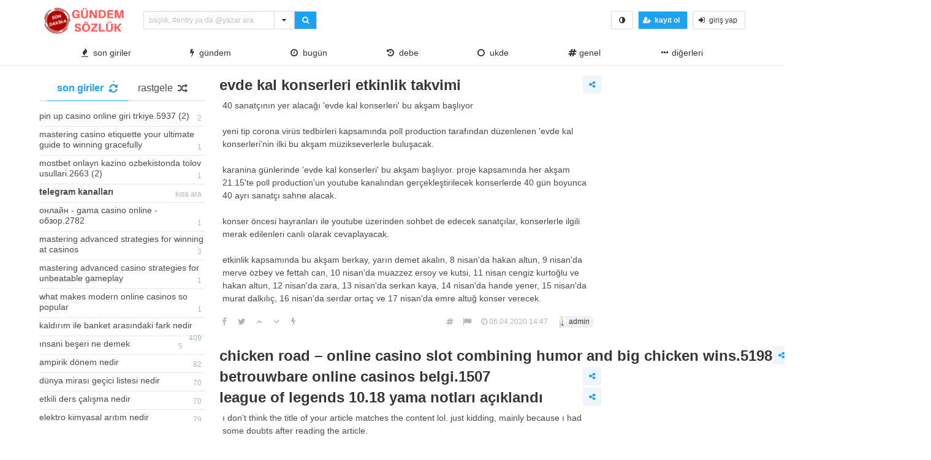

--- FILE ---
content_type: text/html; charset=UTF-8
request_url: https://gundemsozluk.com/tag/konsept/
body_size: 15484
content:
<!DOCTYPE html>
<html lang="tr" class="html-has-fixed">
<head>
  <meta charset="UTF-8">
  <link rel="pingback" href="https://gundemsozluk.com/xmlrpc.php">
  <meta name="viewport" content="width=device-width, initial-scale=1" />
  <link rel="profile" href="https://gmpg.org/xfn/11" />
    <title>Konsept &#8211; Gündem Sözlük</title>
<meta name='robots' content='max-image-preview:large' />
<link rel='dns-prefetch' href='//s.w.org' />
<link rel="alternate" type="application/rss+xml" title="Gündem Sözlük &raquo; Konsept etiket beslemesi" href="https://gundemsozluk.com/tag/konsept/feed/" />
<link rel='stylesheet' id='wp-block-library-css'  href='https://gundemsozluk.com/wp-includes/css/dist/block-library/style.min.css?ver=5.8.12' type='text/css' media='all' />
<link rel='stylesheet' id='bulma-css'  href='https://gundemsozluk.com/wp-content/themes/hypeinbeunsozluk/bulma.min.css?ver=5.8.12' type='text/css' media='all' />
<link rel='stylesheet' id='anacss-css'  href='https://gundemsozluk.com/wp-content/themes/hypeinbeunsozluk/style.css?ver=5.8.12' type='text/css' media='all' />
<link rel='stylesheet' id='tailwritercss-css'  href='https://gundemsozluk.com/wp-content/themes/hypeinbeunsozluk/ekler/css/tail.writer-white.min.css?ver=5.8.12' type='text/css' media='all' />
<link rel='stylesheet' id='selectize-css'  href='https://gundemsozluk.com/wp-content/themes/hypeinbeunsozluk/ekler/css/slimselect.min.css?ver=5.8.12' type='text/css' media='all' />
<link rel='stylesheet' id='semantic-label5-css'  href='https://gundemsozluk.com/wp-content/themes/hypeinbeunsozluk/ekler/css/lightbox.min.css?ver=5.8.12' type='text/css' media='all' />
<link rel='stylesheet' id='semantic-label6-css'  href='https://gundemsozluk.com/wp-content/themes/hypeinbeunsozluk/ekler/css/hype_pm.css?ver=5.8.12' type='text/css' media='all' />
<link rel='stylesheet' id='iziToasto-css'  href='https://gundemsozluk.com/wp-content/themes/hypeinbeunsozluk/ekler/css/iziToast.min.css?ver=5.8.12' type='text/css' media='all' />
<link rel='stylesheet' id='ikonlar-css'  href='https://gundemsozluk.com/wp-content/themes/hypeinbeunsozluk/ekler/css/font-awesome/css/font-awesome.min.css?ver=5.8.12' type='text/css' media='all' />
<link rel="https://api.w.org/" href="https://gundemsozluk.com/wp-json/" /><link rel="alternate" type="application/json" href="https://gundemsozluk.com/wp-json/wp/v2/tags/374" /><link rel="EditURI" type="application/rsd+xml" title="RSD" href="https://gundemsozluk.com/xmlrpc.php?rsd" />
<link rel="wlwmanifest" type="application/wlwmanifest+xml" href="https://gundemsozluk.com/wp-includes/wlwmanifest.xml" /> 
<meta name="generator" content="WordPress 5.8.12" />
<link rel="icon" href="https://gundemsozluk.com/wp-content/uploads/2020/02/gundemsozlukicon-150x150.png" sizes="32x32" />
<link rel="icon" href="https://gundemsozluk.com/wp-content/uploads/2020/02/gundemsozlukicon.png" sizes="192x192" />
<link rel="apple-touch-icon" href="https://gundemsozluk.com/wp-content/uploads/2020/02/gundemsozlukicon.png" />
<meta name="msapplication-TileImage" content="https://gundemsozluk.com/wp-content/uploads/2020/02/gundemsozlukicon.png" />
</head>
<body data-rsssl=1 class="is-lowercase is-size-8">
  <header id="top-header">
<nav class="navbar is-fixed-top-desktop has-border-bottom is-nav-wrapped" role="navigation" aria-label="main navigation">
  <div class="pl-6 is-hidden-touch">
  </div>
  <div class="navbar-brand">
      <a href="https://gundemsozluk.com/" class="navbar-item navbar-start--centered" rel="home"><img height="50" width="150" width="150" height="50" src="https://gundemsozluk.com/wp-content/uploads/2020/10/cropped-gumdemslogo-1.png" class="custom-logo" alt="Gündem Sözlük" /></a>  </div>
  <div class="navbar-start">
    <div class="navbar-item">
      <form data-swup-form role="search" action="https://gundemsozluk.com">
        <div class="field has-addons">
          <div class="control is-expanded">
            <div class="dropdown is-block">
            <div class="dropdown-trigger">
            <input aria-haspopup="true" aria-controls="dropdown-menu-fetch" id="keyword" onkeyup="fetch()" class="input is-small mr-6 is-search-bar" name="s" autocomplete="off" type="text" placeholder="başlık, #entry ya da @yazar ara" required>
            </div>
            <div class="dropdown-menu" id="dropdown-menu-fetch" role="menu">
              <div class="dropdown-content" id="datafetch">
              </div>
            </div>
            </div>
          </div>
          <div class="buttons has-addons">
            <div class="dropdown is-right is-hoverable">
              <div class="dropdown-trigger">
          <div class="button is-small" aria-haspopup="true" aria-controls="dropdown-menu-header">
         <i class="fa fa-caret-down" aria-hidden="true"></i>
       </div>
</div>
<div class="dropdown-menu" id="dropdown-menu-header" role="menu">
  <div class="dropdown-content">
    <div class="dropdown-item">
      <div class="control has-icons-left">
        <input class="input is-small mr-6" autocomplete="off" name="aranan_kelime" id="textturu_1" placeholder="aranılan kelime" type="text">
        <span class="icon is-small is-left">
          <i class="fa fa-pencil"></i>
        </span>
      </div>
    </div>
    <div class="dropdown-item">
      <div class="control has-icons-left">
        <input name="yazar_adi" id="textturu" autocomplete="off" placeholder="bir yazar adı" type="text" class="input is-small mr-6">
        <span class="icon is-small is-left">
          <i class="fa fa-user"></i>
        </span>
      </div>
    </div>
<div class="dropdown-item">
  <input name="tarih_1" data-date="" data-date-format="YYYY DD MM" type="date" id="zaman_araligi_1" class="input is-small mr-6">
    </div>
    <div class="dropdown-item has-text-centered is-size-7">
      <i>ile aşağıdaki tarih arasında</i>
      </div>
    <div class="dropdown-item">
      <input name="tarih_2" data-date="" data-date-format="YYYY DD MM" type="date" id="zaman_araligi_2" class="input is-small mr-6">
        </div>
<div class="dropdown-item">
          <div class="control has-icons-left">
            <div class="select is-small is-fullwidth">
              <select name="adv_siralama" id="siralama">
                <option value="alfa">alfabetik</option>
                <option value="yeniden_eskiye">yeniden eskiye</option>
                <option value="eskiden_yeniye">eskiden yeniye</option>
              </select>
              <span class="icon is-small is-left">
  <i class="fa fa-globe"></i>
</span>
            </div>
          </div>
</div>
<div class="dropdown-item">
<div onclick="detayli_arama()" class="button is-small is-bg-blue	has-text-white is-fullwidth">
  <strong>detaylı arama</strong>
</div>
</div>
     </div>
   </div>
</div>
       <button class="button is-bg-blue has-text-white is-small">
         <i class="fa fa-search" aria-hidden="true"></i>
       </button>
          </div>
        </div>
      </form>
    </div>
  </div>
  <div class="navbar-end">
    <div class="navbar-item">
      <div class="buttons is-centered">
        <button class="button is-small is-danger is-outlined is-hidden-desktop" onclick="togglesidebar(this)">
          <i class="fa fa-bolt" aria-hidden="true"></i>
        </button>
          <button class="button is-small" onclick="checkCookie()">
            <i class="fa fa-adjust" aria-hidden="true"></i>
          </button>
                    <button onclick="kayit_formu(this, 'register')" class="button is-small is-bg-blue	has-text-white">
            <span class="icon">
              <i class="fa fa-user-plus" aria-hidden="true"></i>
            </span>
            <strong>kayıt ol</strong>
          </button>
          <button onclick="kayit_formu(this, 'login')" class="button is-small">
            <span class="icon">
              <i class="fa fa-sign-in" aria-hidden="true"></i>
            </span>
            <span>giriş yap</span>
          </button>
              </div>
    </div>
  </div>
  <div class="pr-6 is-hidden-touch">
  </div>
  <div class="level is-hidden-touch has-fullwidth" role="navigation" aria-label="main navigation">
    <div class="pl-6 is-hidden-touch">
    </div>
        <div class="navbar-item"><a class="has-text-dark" onclick="gundemclick()" href="javascript:void(0)"><i class="fa fa-fire" aria-hidden="true"></i>&nbsp; son giriler</a></div>
    <div class="navbar-item"><a class="has-text-dark" onclick="realgundemclick()" href="javascript:void(0)"><i class="fa fa-bolt" aria-hidden="true"></i>&nbsp; gündem</a></div>
    <div class="navbar-item"><a class="has-text-dark" onclick="bugunclick()" href="javascript:void(0)"><i class="fa fa-clock-o" aria-hidden="true"></i>&nbsp; bugün</a></div>
            <div class="navbar-item"><a class="has-text-dark" onclick="debeclick()" href="javascript:void(0)"><i class="fa fa-history" aria-hidden="true"></i>&nbsp; debe</a></div>
            <div class="navbar-item"><a class="has-text-dark" onclick="ukde_sol_load_click()" href="javascript:void(0)"><i class="fa fa-circle-o" aria-hidden="true"></i>&nbsp; ukde</a></div>
        <div class='navbar-item'><a class='has-text-dark' onclick='katloadF(this)'
         data-category-id='1' data-category-name='Genel' href='javascript:void(0)'><i class="fa fa-hashtag" aria-hidden="true"></i>
        Genel</a></div><div class="dropdown is-hoverable is-right">
        <div class="dropdown-trigger is-flex">
        <div class="navbar-item" onclick="diger_acc_load()" aria-haspopup="true" aria-controls="dropdown-menu">
        <a class="has-text-dark">
        <span class="icon">
    <i class="fa fa-ellipsis-h" aria-hidden="true"></i>
    </span>
      diğerleri</a>
    </div></div>
    <div class="dropdown-menu" id="dropdown-menu" role="menu">
  <div class="dropdown-content"><a class='dropdown-item has-text-dark' onclick='katloadF(this)' data-category-id='3' data-category-name='Sinema' href='javascript:void(0)'><i class="fa fa-hashtag" aria-hidden="true"></i>
					 Sinema</a><a class='dropdown-item has-text-dark' onclick='katloadF(this)' data-category-id='7' data-category-name='Sıcak Fırsatlar' href='javascript:void(0)'><i class="fa fa-hashtag" aria-hidden="true"></i>
					 Sıcak Fırsatlar</a><a class='dropdown-item has-text-dark' onclick='katloadF(this)' data-category-id='8' data-category-name='Haber' href='javascript:void(0)'><i class="fa fa-hashtag" aria-hidden="true"></i>
					 Haber</a><a class='dropdown-item has-text-dark' onclick='katloadF(this)' data-category-id='9' data-category-name='Sağlık' href='javascript:void(0)'><i class="fa fa-hashtag" aria-hidden="true"></i>
					 Sağlık</a><a class='dropdown-item has-text-dark' onclick='katloadF(this)' data-category-id='10' data-category-name='Teknoloji' href='javascript:void(0)'><i class="fa fa-hashtag" aria-hidden="true"></i>
					 Teknoloji</a><a class='dropdown-item has-text-dark' onclick='katloadF(this)' data-category-id='12' data-category-name='Ekonomi' href='javascript:void(0)'><i class="fa fa-hashtag" aria-hidden="true"></i>
					 Ekonomi</a><a class='dropdown-item has-text-dark' onclick='katloadF(this)' data-category-id='13' data-category-name='Spor' href='javascript:void(0)'><i class="fa fa-hashtag" aria-hidden="true"></i>
					 Spor</a><a class='dropdown-item has-text-dark' onclick='katloadF(this)' data-category-id='15' data-category-name='Siyaset' href='javascript:void(0)'><i class="fa fa-hashtag" aria-hidden="true"></i>
					 Siyaset</a><a class='dropdown-item has-text-dark' onclick='katloadF(this)' data-category-id='16' data-category-name='dunya' href='javascript:void(0)'><i class="fa fa-hashtag" aria-hidden="true"></i>
					 dunya</a><a class='dropdown-item has-text-dark' onclick='katloadF(this)' data-category-id='29' data-category-name='Eğitim' href='javascript:void(0)'><i class="fa fa-hashtag" aria-hidden="true"></i>
					 Eğitim</a><a class='dropdown-item has-text-dark' onclick='katloadF(this)' data-category-id='1037' data-category-name='1' href='javascript:void(0)'><i class="fa fa-hashtag" aria-hidden="true"></i>
					 1</a><a class='dropdown-item has-text-dark' onclick='katloadF(this)' data-category-id='1038' data-category-name='Sex' href='javascript:void(0)'><i class="fa fa-hashtag" aria-hidden="true"></i>
					 Sex</a><a class='dropdown-item has-text-dark' onclick='katloadF(this)' data-category-id='1039' data-category-name='Uncategorized' href='javascript:void(0)'><i class="fa fa-hashtag" aria-hidden="true"></i>
					 Uncategorized</a><a class='dropdown-item has-text-dark' onclick='katloadF(this)' data-category-id='1040' data-category-name='10' href='javascript:void(0)'><i class="fa fa-hashtag" aria-hidden="true"></i>
					 10</a><a class='dropdown-item has-text-dark' onclick='katloadF(this)' data-category-id='1041' data-category-name='a16z generative ai' href='javascript:void(0)'><i class="fa fa-hashtag" aria-hidden="true"></i>
					 a16z generative ai</a><a class='dropdown-item has-text-dark' onclick='katloadF(this)' data-category-id='1042' data-category-name='11' href='javascript:void(0)'><i class="fa fa-hashtag" aria-hidden="true"></i>
					 11</a><a class='dropdown-item has-text-dark' onclick='katloadF(this)' data-category-id='1043' data-category-name='6' href='javascript:void(0)'><i class="fa fa-hashtag" aria-hidden="true"></i>
					 6</a><a class='dropdown-item has-text-dark' onclick='katloadF(this)' data-category-id='1044' data-category-name='IGAMING' href='javascript:void(0)'><i class="fa fa-hashtag" aria-hidden="true"></i>
					 IGAMING</a><a class='dropdown-item has-text-dark' onclick='katloadF(this)' data-category-id='1045' data-category-name='! Без рубрики' href='javascript:void(0)'><i class="fa fa-hashtag" aria-hidden="true"></i>
					 ! Без рубрики</a><a class='dropdown-item has-text-dark' onclick='katloadF(this)' data-category-id='1046' data-category-name='test' href='javascript:void(0)'><i class="fa fa-hashtag" aria-hidden="true"></i>
					 test</a><a class='dropdown-item has-text-dark' onclick='katloadF(this)' data-category-id='1047' data-category-name='NEW' href='javascript:void(0)'><i class="fa fa-hashtag" aria-hidden="true"></i>
					 NEW</a><a class='dropdown-item has-text-dark' onclick='katloadF(this)' data-category-id='1048' data-category-name='Public' href='javascript:void(0)'><i class="fa fa-hashtag" aria-hidden="true"></i>
					 Public</a><a class='dropdown-item has-text-dark' onclick='katloadF(this)' data-category-id='1049' data-category-name='giochi1' href='javascript:void(0)'><i class="fa fa-hashtag" aria-hidden="true"></i>
					 giochi1</a><a class='dropdown-item has-text-dark' onclick='katloadF(this)' data-category-id='1050' data-category-name='a16z generative ai 1' href='javascript:void(0)'><i class="fa fa-hashtag" aria-hidden="true"></i>
					 a16z generative ai 1</a><a class='dropdown-item has-text-dark' onclick='katloadF(this)' data-category-id='1051' data-category-name='showbet 8400' href='javascript:void(0)'><i class="fa fa-hashtag" aria-hidden="true"></i>
					 showbet 8400</a><a class='dropdown-item has-text-dark' onclick='katloadF(this)' data-category-id='1052' data-category-name='3' href='javascript:void(0)'><i class="fa fa-hashtag" aria-hidden="true"></i>
					 3</a><a class='dropdown-item has-text-dark' onclick='katloadF(this)' data-category-id='1053' data-category-name='dec_bh_common' href='javascript:void(0)'><i class="fa fa-hashtag" aria-hidden="true"></i>
					 dec_bh_common</a><a class='dropdown-item has-text-dark' onclick='katloadF(this)' data-category-id='1054' data-category-name='How-To' href='javascript:void(0)'><i class="fa fa-hashtag" aria-hidden="true"></i>
					 How-To</a><a class='dropdown-item has-text-dark' onclick='katloadF(this)' data-category-id='1055' data-category-name='News' href='javascript:void(0)'><i class="fa fa-hashtag" aria-hidden="true"></i>
					 News</a><a class='dropdown-item has-text-dark' onclick='katloadF(this)' data-category-id='1056' data-category-name='44' href='javascript:void(0)'><i class="fa fa-hashtag" aria-hidden="true"></i>
					 44</a><a class='dropdown-item has-text-dark' onclick='katloadF(this)' data-category-id='1057' data-category-name='Vietnam Casino1' href='javascript:void(0)'><i class="fa fa-hashtag" aria-hidden="true"></i>
					 Vietnam Casino1</a><a class='dropdown-item has-text-dark' onclick='katloadF(this)' data-category-id='1058' data-category-name='nov_hitech-advisor.com_upd' href='javascript:void(0)'><i class="fa fa-hashtag" aria-hidden="true"></i>
					 nov_hitech-advisor.com_upd</a><a class='dropdown-item has-text-dark' onclick='katloadF(this)' data-category-id='1059' data-category-name='Vietnam Casino2' href='javascript:void(0)'><i class="fa fa-hashtag" aria-hidden="true"></i>
					 Vietnam Casino2</a><a class='dropdown-item has-text-dark' onclick='katloadF(this)' data-category-id='1060' data-category-name='dec_pb_common' href='javascript:void(0)'><i class="fa fa-hashtag" aria-hidden="true"></i>
					 dec_pb_common</a><a class='dropdown-item has-text-dark' onclick='katloadF(this)' data-category-id='1061' data-category-name='pinup-kazino-kz.top' href='javascript:void(0)'><i class="fa fa-hashtag" aria-hidden="true"></i>
					 pinup-kazino-kz.top</a><a class='dropdown-item has-text-dark' onclick='katloadF(this)' data-category-id='1062' data-category-name='bahis' href='javascript:void(0)'><i class="fa fa-hashtag" aria-hidden="true"></i>
					 bahis</a><a class='dropdown-item has-text-dark' onclick='katloadF(this)' data-category-id='1063' data-category-name='OM' href='javascript:void(0)'><i class="fa fa-hashtag" aria-hidden="true"></i>
					 OM</a><a class='dropdown-item has-text-dark' onclick='katloadF(this)' data-category-id='1064' data-category-name='jan1' href='javascript:void(0)'><i class="fa fa-hashtag" aria-hidden="true"></i>
					 jan1</a><a class='dropdown-item has-text-dark' onclick='katloadF(this)' data-category-id='1065' data-category-name='OM cc' href='javascript:void(0)'><i class="fa fa-hashtag" aria-hidden="true"></i>
					 OM cc</a><a class='dropdown-item has-text-dark' onclick='katloadF(this)' data-category-id='1066' data-category-name='CH' href='javascript:void(0)'><i class="fa fa-hashtag" aria-hidden="true"></i>
					 CH</a><a class='dropdown-item has-text-dark' onclick='katloadF(this)' data-category-id='1067' data-category-name='EC' href='javascript:void(0)'><i class="fa fa-hashtag" aria-hidden="true"></i>
					 EC</a><a class='dropdown-item has-text-dark' onclick='katloadF(this)' data-category-id='1068' data-category-name='CIB' href='javascript:void(0)'><i class="fa fa-hashtag" aria-hidden="true"></i>
					 CIB</a><a class='dropdown-item has-text-dark' onclick='katloadF(this)' data-category-id='1069' data-category-name='melhores-4' href='javascript:void(0)'><i class="fa fa-hashtag" aria-hidden="true"></i>
					 melhores-4</a><a class='dropdown-item has-text-dark' onclick='katloadF(this)' data-category-id='1070' data-category-name='Текста' href='javascript:void(0)'><i class="fa fa-hashtag" aria-hidden="true"></i>
					 Текста</a><a class='dropdown-item has-text-dark' onclick='katloadF(this)' data-category-id='1072' data-category-name='pinup-kazino-login.top' href='javascript:void(0)'><i class="fa fa-hashtag" aria-hidden="true"></i>
					 pinup-kazino-login.top</a><a class='dropdown-item has-text-dark' onclick='katloadF(this)' data-category-id='1073' data-category-name='jan2' href='javascript:void(0)'><i class="fa fa-hashtag" aria-hidden="true"></i>
					 jan2</a><a class='dropdown-item has-text-dark' onclick='katloadF(this)' data-category-id='1074' data-category-name='pinup-official-kz.top 3' href='javascript:void(0)'><i class="fa fa-hashtag" aria-hidden="true"></i>
					 pinup-official-kz.top 3</a><a class='dropdown-item has-text-dark' onclick='katloadF(this)' data-category-id='1076' data-category-name='schlemmer-galerie.de_20260113_061003' href='javascript:void(0)'><i class="fa fa-hashtag" aria-hidden="true"></i>
					 schlemmer-galerie.de_20260113_061003</a><a class='dropdown-item has-text-dark' onclick='katloadF(this)' data-category-id='1077' data-category-name='Pin-up KZ' href='javascript:void(0)'><i class="fa fa-hashtag" aria-hidden="true"></i>
					 Pin-up KZ</a><a class='dropdown-item has-text-dark' onclick='katloadF(this)' data-category-id='1078' data-category-name='BT prod 5715' href='javascript:void(0)'><i class="fa fa-hashtag" aria-hidden="true"></i>
					 BT prod 5715</a><a class='dropdown-item has-text-dark' onclick='katloadF(this)' data-category-id='1079' data-category-name='bahistasal nov 6028' href='javascript:void(0)'><i class="fa fa-hashtag" aria-hidden="true"></i>
					 bahistasal nov 6028</a><a class='dropdown-item has-text-dark' onclick='katloadF(this)' data-category-id='1081' data-category-name='gokspel' href='javascript:void(0)'><i class="fa fa-hashtag" aria-hidden="true"></i>
					 gokspel</a><a class='dropdown-item has-text-dark' onclick='katloadF(this)' data-category-id='1082' data-category-name='4' href='javascript:void(0)'><i class="fa fa-hashtag" aria-hidden="true"></i>
					 4</a><a class='dropdown-item has-text-dark' onclick='katloadF(this)' data-category-id='1084' data-category-name='5' href='javascript:void(0)'><i class="fa fa-hashtag" aria-hidden="true"></i>
					 5</a><a class='dropdown-item has-text-dark' onclick='katloadF(this)' data-category-id='1085' data-category-name='pinup-cazino-kz.top' href='javascript:void(0)'><i class="fa fa-hashtag" aria-hidden="true"></i>
					 pinup-cazino-kz.top</a><a class='dropdown-item has-text-dark' onclick='katloadF(this)' data-category-id='1086' data-category-name='spille' href='javascript:void(0)'><i class="fa fa-hashtag" aria-hidden="true"></i>
					 spille</a><a class='dropdown-item has-text-dark' onclick='katloadF(this)' data-category-id='1087' data-category-name='google bard ai launch date 1' href='javascript:void(0)'><i class="fa fa-hashtag" aria-hidden="true"></i>
					 google bard ai launch date 1</a><a class='dropdown-item has-text-dark' onclick='katloadF(this)' data-category-id='1088' data-category-name='Games' href='javascript:void(0)'><i class="fa fa-hashtag" aria-hidden="true"></i>
					 Games</a><a class='dropdown-item has-text-dark' onclick='katloadF(this)' data-category-id='1090' data-category-name='Pin-up KZ #5' href='javascript:void(0)'><i class="fa fa-hashtag" aria-hidden="true"></i>
					 Pin-up KZ #5</a><a class='dropdown-item has-text-dark' onclick='katloadF(this)' data-category-id='1091' data-category-name='Mostbet' href='javascript:void(0)'><i class="fa fa-hashtag" aria-hidden="true"></i>
					 Mostbet</a><a class='dropdown-item has-text-dark' onclick='katloadF(this)' data-category-id='1092' data-category-name='Mostbet #1' href='javascript:void(0)'><i class="fa fa-hashtag" aria-hidden="true"></i>
					 Mostbet #1</a><a class='dropdown-item has-text-dark' onclick='katloadF(this)' data-category-id='1093' data-category-name='jeu' href='javascript:void(0)'><i class="fa fa-hashtag" aria-hidden="true"></i>
					 jeu</a><a class='dropdown-item has-text-dark' onclick='katloadF(this)' data-category-id='1094' data-category-name='pinup-cazino-login.top' href='javascript:void(0)'><i class="fa fa-hashtag" aria-hidden="true"></i>
					 pinup-cazino-login.top</a><a class='dropdown-item has-text-dark' onclick='katloadF(this)' data-category-id='1095' data-category-name='pinup-downloads.top' href='javascript:void(0)'><i class="fa fa-hashtag" aria-hidden="true"></i>
					 pinup-downloads.top</a><a class='dropdown-item has-text-dark' onclick='katloadF(this)' data-category-id='1096' data-category-name='game' href='javascript:void(0)'><i class="fa fa-hashtag" aria-hidden="true"></i>
					 game</a><a class='dropdown-item has-text-dark' onclick='katloadF(this)' data-category-id='1098' data-category-name='Post' href='javascript:void(0)'><i class="fa fa-hashtag" aria-hidden="true"></i>
					 Post</a><a class='dropdown-item has-text-dark' onclick='katloadF(this)' data-category-id='1099' data-category-name='pinup-kazakhstan-kk.top' href='javascript:void(0)'><i class="fa fa-hashtag" aria-hidden="true"></i>
					 pinup-kazakhstan-kk.top</a><a class='dropdown-item has-text-dark' onclick='katloadF(this)' data-category-id='1100' data-category-name='pinup-kz-officiall.top' href='javascript:void(0)'><i class="fa fa-hashtag" aria-hidden="true"></i>
					 pinup-kz-officiall.top</a><a class='dropdown-item has-text-dark' onclick='katloadF(this)' data-category-id='1101' data-category-name='pinup-zerkalo2026.top' href='javascript:void(0)'><i class="fa fa-hashtag" aria-hidden="true"></i>
					 pinup-zerkalo2026.top</a><a class='dropdown-item has-text-dark' onclick='katloadF(this)' data-category-id='1102' data-category-name='pinco-casino-downloads.top' href='javascript:void(0)'><i class="fa fa-hashtag" aria-hidden="true"></i>
					 pinco-casino-downloads.top</a><a class='dropdown-item has-text-dark' onclick='katloadF(this)' data-category-id='1104' data-category-name='pinco-cazino-login.top (second pack)' href='javascript:void(0)'><i class="fa fa-hashtag" aria-hidden="true"></i>
					 pinco-cazino-login.top (second pack)</a><a class='dropdown-item has-text-dark' onclick='katloadF(this)' data-category-id='1105' data-category-name='pinco-casino-kz2026.top' href='javascript:void(0)'><i class="fa fa-hashtag" aria-hidden="true"></i>
					 pinco-casino-kz2026.top</a><a class='dropdown-item has-text-dark' onclick='katloadF(this)' data-category-id='1108' data-category-name='jan4' href='javascript:void(0)'><i class="fa fa-hashtag" aria-hidden="true"></i>
					 jan4</a><a class='dropdown-item has-text-dark' onclick='katloadF(this)' data-category-id='1109' data-category-name='dec_bh_luxstudiousa.com' href='javascript:void(0)'><i class="fa fa-hashtag" aria-hidden="true"></i>
					 dec_bh_luxstudiousa.com</a><a class='dropdown-item has-text-dark' onclick='katloadF(this)' data-category-id='1110' data-category-name='Spiele' href='javascript:void(0)'><i class="fa fa-hashtag" aria-hidden="true"></i>
					 Spiele</a><a class='dropdown-item has-text-dark' onclick='katloadF(this)' data-category-id='1111' data-category-name='APK' href='javascript:void(0)'><i class="fa fa-hashtag" aria-hidden="true"></i>
					 APK</a><a class='dropdown-item has-text-dark' onclick='katloadF(this)' data-category-id='1112' data-category-name='jan6' href='javascript:void(0)'><i class="fa fa-hashtag" aria-hidden="true"></i>
					 jan6</a><a class='dropdown-item has-text-dark' onclick='katloadF(this)' data-category-id='1116' data-category-name='Eurobets Casino' href='javascript:void(0)'><i class="fa fa-hashtag" aria-hidden="true"></i>
					 Eurobets Casino</a><a class='dropdown-item has-text-dark' onclick='katloadF(this)' data-category-id='1118' data-category-name='www.blondis.it_5000' href='javascript:void(0)'><i class="fa fa-hashtag" aria-hidden="true"></i>
					 www.blondis.it_5000</a><a class='dropdown-item has-text-dark' onclick='katloadF(this)' data-category-id='1119' data-category-name='pinco-casino-official2026.top' href='javascript:void(0)'><i class="fa fa-hashtag" aria-hidden="true"></i>
					 pinco-casino-official2026.top</a><a class='dropdown-item has-text-dark' onclick='katloadF(this)' data-category-id='1120' data-category-name='pinup-aviator2026.top' href='javascript:void(0)'><i class="fa fa-hashtag" aria-hidden="true"></i>
					 pinup-aviator2026.top</a><a class='dropdown-item has-text-dark' onclick='katloadF(this)' data-category-id='1121' data-category-name='19' href='javascript:void(0)'><i class="fa fa-hashtag" aria-hidden="true"></i>
					 19</a><a class='dropdown-item has-text-dark' onclick='katloadF(this)' data-category-id='1122' data-category-name='pinco-casino-zerkalo2026.top' href='javascript:void(0)'><i class="fa fa-hashtag" aria-hidden="true"></i>
					 pinco-casino-zerkalo2026.top</a><a class='dropdown-item has-text-dark' onclick='katloadF(this)' data-category-id='1123' data-category-name='Casinoly Payment Methods' href='javascript:void(0)'><i class="fa fa-hashtag" aria-hidden="true"></i>
					 Casinoly Payment Methods</a><a class='dropdown-item has-text-dark' onclick='katloadF(this)' data-category-id='1125' data-category-name='spile' href='javascript:void(0)'><i class="fa fa-hashtag" aria-hidden="true"></i>
					 spile</a><a class='dropdown-item has-text-dark' onclick='katloadF(this)' data-category-id='1126' data-category-name='spielen' href='javascript:void(0)'><i class="fa fa-hashtag" aria-hidden="true"></i>
					 spielen</a><a class='dropdown-item has-text-dark' onclick='katloadF(this)' data-category-id='1127' data-category-name='pinco-cazino-aviator.top' href='javascript:void(0)'><i class="fa fa-hashtag" aria-hidden="true"></i>
					 pinco-cazino-aviator.top</a><a class='dropdown-item has-text-dark' onclick='katloadF(this)' data-category-id='1128' data-category-name='bt prod' href='javascript:void(0)'><i class="fa fa-hashtag" aria-hidden="true"></i>
					 bt prod</a><a class='dropdown-item has-text-dark' onclick='katloadF(this)' data-category-id='1129' data-category-name='1870 links Mix Casino (RU)' href='javascript:void(0)'><i class="fa fa-hashtag" aria-hidden="true"></i>
					 1870 links Mix Casino (RU)</a><a class='dropdown-item has-text-dark' onclick='katloadF(this)' data-category-id='1130' data-category-name='Uncrossable Rush Jouer' href='javascript:void(0)'><i class="fa fa-hashtag" aria-hidden="true"></i>
					 Uncrossable Rush Jouer</a><a class='dropdown-item has-text-dark' onclick='katloadF(this)' data-category-id='1131' data-category-name='dec_bh_main' href='javascript:void(0)'><i class="fa fa-hashtag" aria-hidden="true"></i>
					 dec_bh_main</a><a class='dropdown-item has-text-dark' onclick='katloadF(this)' data-category-id='1132' data-category-name='Grandpashabet' href='javascript:void(0)'><i class="fa fa-hashtag" aria-hidden="true"></i>
					 Grandpashabet</a><a class='dropdown-item has-text-dark' onclick='katloadF(this)' data-category-id='1135' data-category-name='9' href='javascript:void(0)'><i class="fa fa-hashtag" aria-hidden="true"></i>
					 9</a><a class='dropdown-item has-text-dark' onclick='katloadF(this)' data-category-id='1136' data-category-name='7' href='javascript:void(0)'><i class="fa fa-hashtag" aria-hidden="true"></i>
					 7</a></div>
  </div>
</div>    <div class="pr-6 is-hidden-touch">
    </div>
  </div>
</nav>
</header>
<main class="section main pt-4">
  <div class="container">
    <div class="columns">
<div class="column is-one-quarter is-hidden-touch-normal has-sidebar-fixed" id="solframe">

      <div class="buttons has-addons is-centered is-hidden-desktop mb-0">
        <p class="control">
          <button onclick="bugunclick()" class="button is-small">
            <span class="icon is-small">
              <i class="fa fa-clock-o"></i>
            </span>
          </button>
        </p>
          <button onclick="gundemclick()" class="button is-small">
            <span class="icon is-small">
              <i class="fa fa-fire"></i>
            </span>
          </button>
          <button class="button is-small" onclick="mobile_kat_load()">
            <span class="icon is-small">
              <i class="fa fa-hashtag"></i>
            </span>
          </button>
          <button onclick="realgundemclick()" class="button is-small">
            <span class="icon is-small">
              <i class="fa fa-bolt"></i>
            </span>
          </button>
                            <button onclick="debeclick()" class="button is-small">
            <span class="icon is-small has-text-danger">
              <i class="fa fa-heart"></i>
            </span>
          </button>
                          <button onclick="ukde_sol_load_click()" class="button is-small">
            <span class="icon is-bolt">
              <i class="fa fa-circle-o"></i>
            </span>
          </button>
              </div>
	<div id="sol-load">
    
      <div class="tabs is-centered mb-3">
        <ul>
        <li class="is-active" onclick="gundemclick()"><a>
        <span><strong>son giriler</strong></span>
        <span class="icon is-small"><i class="fa fa-refresh" aria-hidden="true">
        </i>
        <i id="loader"></i>
        </span>
        </a>
        </li>
          <li onclick="random_click()"><a>
          <span>rastgele</span>
          <span class="icon is-small"><i class="fa fa-random" aria-hidden="true">
          </i>
          </span>
          </a></li>
        </ul>
      </div>
<aside class="menu"><ul class="menu-list"><li class='has-border-bottom'><a class='pr-0 pl-0 pt-1 pb-2 is-size-8' href='https://gundemsozluk.com/pin-up-casino-online-giri-trkiye-5937-2/' title='Pin Up Casino Online Giri Trkiye.5937 (2)'>Pin Up Casino Online Giri Trkiye.5937 (2)<span class='badge'>2</span></a></li><li class='has-border-bottom'><a class='pr-0 pl-0 pt-1 pb-2 is-size-8' href='https://gundemsozluk.com/mastering-casino-etiquette-your-ultimate-guide-to/' title='Mastering casino etiquette your ultimate guide to winning gracefully'>Mastering casino etiquette your ultimate guide to winning gracefully<span class='badge'>1</span></a></li><li class='has-border-bottom'><a class='pr-0 pl-0 pt-1 pb-2 is-size-8' href='https://gundemsozluk.com/mostbet-onlayn-kazino-ozbekistonda-tolov-usullari-283/' title='Mostbet onlayn kazino Ozbekistonda tolov usullari.2663 (2)'>Mostbet onlayn kazino Ozbekistonda tolov usullari.2663 (2)<span class='badge'>1</span></a></li><li class='has-border-bottom'><a class='pr-0 pl-0 pt-1 pb-2 is-size-8' href='https://gundemsozluk.com/telegram-kanallari' title='Telegram Kanalları'><b>Telegram Kanalları</b><span class='badge'>kısa ara</span></a></li><li class='has-border-bottom'><a class='pr-0 pl-0 pt-1 pb-2 is-size-8' href='https://gundemsozluk.com/onlajn-gama-casino-online-obzor-2782/' title='онлайн - Gama Casino Online - обзор.2782'>онлайн - Gama Casino Online - обзор.2782<span class='badge'>1</span></a></li><li class='has-border-bottom'><a class='pr-0 pl-0 pt-1 pb-2 is-size-8' href='https://gundemsozluk.com/mastering-advanced-strategies-for-winning-at-2/' title='Mastering advanced strategies for winning at casinos'>Mastering advanced strategies for winning at casinos<span class='badge'>3</span></a></li><li class='has-border-bottom'><a class='pr-0 pl-0 pt-1 pb-2 is-size-8' href='https://gundemsozluk.com/mastering-advanced-casino-strategies-for/' title='Mastering advanced casino strategies for unbeatable gameplay'>Mastering advanced casino strategies for unbeatable gameplay<span class='badge'>1</span></a></li><li class='has-border-bottom'><a class='pr-0 pl-0 pt-1 pb-2 is-size-8' href='https://gundemsozluk.com/what-makes-modern-online-casinos-so-popular-1720/' title='What Makes Modern Online Casinos So Popular'>What Makes Modern Online Casinos So Popular<span class='badge'>1</span></a></li><li class='has-border-bottom'><a class='pr-0 pl-0 pt-1 pb-2 is-size-8' href='https://gundemsozluk.com/kaldirim-ile-banket-arasindaki-fark-nedir/' title='Kaldırım ile banket arasındaki fark nedir'>Kaldırım ile banket arasındaki fark nedir<span class='badge'>409</span></a></li><li class='has-border-bottom'><a class='pr-0 pl-0 pt-1 pb-2 is-size-8' href='https://gundemsozluk.com/insani-beseri-ne-demek/' title='Insani beşeri ne demek'>Insani beşeri ne demek<span class='badge'>5</span></a></li><li class='has-border-bottom'><a class='pr-0 pl-0 pt-1 pb-2 is-size-8' href='https://gundemsozluk.com/ampirik-donem-nedir/' title='Ampirik dönem nedir'>Ampirik dönem nedir<span class='badge'>82</span></a></li><li class='has-border-bottom'><a class='pr-0 pl-0 pt-1 pb-2 is-size-8' href='https://gundemsozluk.com/dunya-mirasi-gecici-listesi-nedir/' title='Dünya Mirası Geçici Listesi Nedir'>Dünya Mirası Geçici Listesi Nedir<span class='badge'>70</span></a></li><li class='has-border-bottom'><a class='pr-0 pl-0 pt-1 pb-2 is-size-8' href='https://gundemsozluk.com/etkili-ders-calisma-nedir/' title='Etkili ders çalışma nedir'>Etkili ders çalışma nedir<span class='badge'>70</span></a></li><li class='has-border-bottom'><a class='pr-0 pl-0 pt-1 pb-2 is-size-8' href='https://gundemsozluk.com/elektro-kimyasal-aritim-nedir/' title='Elektro kimyasal arıtım nedir'>Elektro kimyasal arıtım nedir<span class='badge'>79</span></a></li><li class='has-border-bottom'><a class='pr-0 pl-0 pt-1 pb-2 is-size-8' href='https://gundemsozluk.com/bilincdisi-catisma-nedir/' title='Bilinçdışı çatışma nedir'>Bilinçdışı çatışma nedir<span class='badge'>82</span></a></li><li class='has-border-bottom'><a class='pr-0 pl-0 pt-1 pb-2 is-size-8' href='https://gundemsozluk.com/isyeri-ismi-secerken-nelere-dikkat-edilmeli/' title='Işyeri ismi seçerken nelere dikkat edilmeli?'>Işyeri ismi seçerken nelere dikkat edilmeli?<span class='badge'>82</span></a></li><li class='has-border-bottom'><a class='pr-0 pl-0 pt-1 pb-2 is-size-8' href='https://gundemsozluk.com/dunyadaki-ilk-ulkenin-adi-nedir/' title='Dünyadaki ilk ülkenin adı nedir'>Dünyadaki ilk ülkenin adı nedir<span class='badge'>72</span></a></li><li class='has-border-bottom'><a class='pr-0 pl-0 pt-1 pb-2 is-size-8' href='https://gundemsozluk.com/balzamik-sirke-ile-normal-sirke-arasindaki-fark-nedir/' title='Balzamik sirke ile normal sirke arasındaki fark nedir'>Balzamik sirke ile normal sirke arasındaki fark nedir<span class='badge'>2</span></a></li><li class='has-border-bottom'><a class='pr-0 pl-0 pt-1 pb-2 is-size-8' href='https://gundemsozluk.com/alfa-beta-ve-gama-isinlari-nedir/' title='Alfa beta ve gama ışınları nedir'>Alfa beta ve gama ışınları nedir<span class='badge'>4</span></a></li><li class='has-border-bottom'><a class='pr-0 pl-0 pt-1 pb-2 is-size-8' href='https://gundemsozluk.com/akumulator-sistem-nedir/' title='Akümülatör sistem nedir'>Akümülatör sistem nedir<span class='badge'>3</span></a></li><li class='has-border-bottom'><a class='pr-0 pl-0 pt-1 pb-2 is-size-8' href='https://gundemsozluk.com/budizm-in-en-belirgin-ozelligi-nedir/' title='Budizm in en belirgin özelliği nedir'>Budizm in en belirgin özelliği nedir<span class='badge'>2</span></a></li></ul></aside>
      <button onclick="gundemNav(this)" value="2" class="button is-small is-bg-blue has-text-white is-fullwidth mt-3">
        <span class="icon">
          <i class="fa fa-book" aria-hidden="true"></i>
        </span>
        <strong>fazlasını yükle</strong>
      </button>
            	</div>

</div>
<div class="column" id="hype_swup">
    <div class="level is-mobile mb-1">
    <div class="level-left">
      <h2 class="title is-4 level-item"><a class="has-text-dark" href="https://gundemsozluk.com/evde-kal-konserleri-etkinlik-takvimi/">evde kal konserleri etkinlik takvimi</a></h2>
    </div>
    <div class="level-right">
      <div class="dropdown is-hoverable is-right">
        <div class="dropdown-trigger">
          <button class="button is-small is-info is-light level-item" aria-haspopup="true" aria-controls="dropdown-menu6">
            <span class="icon is-small">
              <i class="fa fa-share-alt" aria-hidden="true"></i>
            </span>
          </button>
        </div>
        <div class="dropdown-menu" id="dropdown-menu6" role="menu">
          <div class="dropdown-content">
            <a class="dropdown-item" rel="noopener" rel="noreferrer" rel="nofollow" href="https://www.facebook.com/sharer.php?u=https://gundemsozluk.com/evde-kal-konserleri-etkinlik-takvimi/" target="_blank">
              <i class="fa fa-facebook"></i> facebook
            </a>
            <a class="dropdown-item" rel="noopener" rel="noreferrer" rel="nofollow" href="https://twitter.com/share?text=evde kal konserleri etkinlik takvimi&url=https://gundemsozluk.com/evde-kal-konserleri-etkinlik-takvimi/" target="_blank">
              <i class="fa fa-twitter"></i> twitter
            </a>
            <a class="dropdown-item" rel="noopener" rel="noreferrer" rel="nofollow" href="https://api.whatsapp.com/send?text=https://gundemsozluk.com/evde-kal-konserleri-etkinlik-takvimi/" data-action="share/whatsapp/share" target="_blank">
              <i class="fa fa-whatsapp"></i> whatsapp
            </a>
          </div>
        </div>
      </div>
    </div>
  </div>
  



<article class="media" id="comment-1041">
  <div class="media-content" data-id="1041">
    <div class="content">
      40 sanatçının yer alacağı 'Evde Kal Konserleri' bu akşam başlıyor<br />
<br />
Yeni tip corona virüs tedbirleri kapsamında Poll Production tarafından düzenlenen 'Evde Kal Konserleri'nin ilki bu akşam müzikseverlerle buluşacak.<br />
<br />
Karanina günlerinde 'Evde Kal Konserleri' bu akşam başlıyor. Proje kapsamında her akşam 21.15'te Poll Production'un YouTube kanalından gerçekleştirilecek konserlerde 40 gün boyunca 40 ayrı sanatçı sahne alacak.<br />
<br />
Konser öncesi hayranları ile YouTube üzerinden sohbet de edecek sanatçılar, konserlerle ilgili merak edilenleri canlı olarak cevaplayacak.<br />
<br />
Etkinlik kapsamında bu akşam Berkay, yarın Demet Akalın, 8 Nisan'da Hakan Altun, 9 Nisan'da Merve Özbey ve Fettah Can, 10 Nisan'da Muazzez Ersoy ve Kutsi, 11 Nisan Cengiz Kurtoğlu ve Hakan Altun, 12 Nisan'da Zara, 13 Nisan'da Serkan Kaya, 14 Nisan'da Hande Yener, 15 Nisan'da Murat Dalkılıç, 16 Nisan'da Serdar Ortaç ve 17 Nisan'da Emre Altuğ konser verecek.    </div>
    <nav class="level is-mobile fixed-height">

      <div class="level-left">
        <div class="is-hidden-touch-normal nav-hidden level-item">
          <div class="is-flex">
        <a class="level-item has-text-grey-light" rel="noopener" rel="noreferrer" target="_blank" href="https://www.facebook.com/sharer.php?u=https://gundemsozluk.com/evde-kal-konserleri-etkinlik-takvimi/?entry=1041&t=evde kal konserleri etkinlik takvimi"><span class="icon is-small"><i
              class="fa fa-facebook"></i></span></a>
        <a class="level-item has-text-grey-light" target="_blank" rel="noopener" rel="noreferrer" href="https://twitter.com/share?text=evde kal konserleri etkinlik takvimi:&url=https://gundemsozluk.com/evde-kal-konserleri-etkinlik-takvimi/?entry=1041"><span class="icon is-small"><i class="fa fa-twitter"></i></span></a>
        <a class="level-item" onclick="arti_ajax(this)" onmouseover="fetch_entry_puan(this);" entry-id="1041" type="arti" post-id="997">
          <span class="icon is-small"><i class="fa fa-angle-up has-text-weight-bold has-text-grey-light"></i></span></a>
        <a class="level-item" onclick="eksi_ajax(this)" onmouseover="fetch_entry_puan(this)" type="eksi" entry-id="1041" post-id="997">
          <span class="icon is-small"><i class="fa fa-angle-down has-text-weight-bold has-text-grey-light"></i></span></a>
        <a class="level-item" onclick="favori_ajax(this)" onmouseover="fetch_entry_puan(this)" type="favori" entry-id="1041" post-id="997">
          <span class="icon is-small"><i class="fa fa-bolt has-text-grey-light"></i></span></a>
        </div>
        </diV>
        </div>

      <div class="level-right">
        <div class="is-hidden-touch-normal nav-hidden level-item">
          <div class="is-flex">
                        <a class="level-item copy_id has-text-grey-light" entry_id="1041" onclick="copy_id(this)"><span class="icon is-small is-size-7"><i class="fa fa-hashtag"></i></span></a>
        <a data-tippy-placement="left" data-tippy-content="şikayet" class="level-item has-text-grey-light" href="/entrysikayet?chalet=evde+kal+konserleri+etkinlik+takvimi+ba%C5%9Fl%C4%B1%C4%9F%C4%B1ndaki+%231041+nolu+entry+hakk%C4%B1nda+%C5%9Fikayet">
          <span class="icon is-small"><i class="fa fa-flag" aria-hidden="true"></i></span>
       </a>
             </div>
    </div>
    <div class="second-hide level-item">
      <div class="is-flex">
                <a class="level-item has-text-grey-light" href="https://gundemsozluk.com/evde-kal-konserleri-etkinlik-takvimi/?entry=1041">
          <span class="icon is-small is-size-7"><i class="fa fa-clock-o"></i></span>
          <span class="is-size-7">06.04.2020 14:47</span>
        </a>
        <div class="chip level-item" onclick="modal_ajax(this)" data-user="1">
          <img class="avatar avatar-sm" src="https://gundemsozluk.com/wp-content/hypethemes/hypesozluk/images/profilresmi_admin11579765950_30x30.jpeg" alt="admin">
          <button class="button is-chip-info">
          admin        </button>
        </div>
      </div>
      </div>
      <a class="level-item has-text-grey-light is-hidden-desktop" onclick="mobile_nav(this)">
        <span class="icon is-small"><i class="fa fa-ellipsis-h" aria-hidden="true"></i></span>
      </a>
    </div>
    </nav>
  </div>
</article>
  <div class="level is-mobile mb-1">
    <div class="level-left">
      <h2 class="title is-4 level-item"><a class="has-text-dark" href="https://gundemsozluk.com/chicken-road-online-casino-slot-combining-humor-316/">Chicken Road &#8211; Online Casino Slot Combining Humor and Big Chicken Wins.5198</a></h2>
    </div>
    <div class="level-right">
      <div class="dropdown is-hoverable is-right">
        <div class="dropdown-trigger">
          <button class="button is-small is-info is-light level-item" aria-haspopup="true" aria-controls="dropdown-menu6">
            <span class="icon is-small">
              <i class="fa fa-share-alt" aria-hidden="true"></i>
            </span>
          </button>
        </div>
        <div class="dropdown-menu" id="dropdown-menu6" role="menu">
          <div class="dropdown-content">
            <a class="dropdown-item" rel="noopener" rel="noreferrer" rel="nofollow" href="https://www.facebook.com/sharer.php?u=https://gundemsozluk.com/chicken-road-online-casino-slot-combining-humor-316/" target="_blank">
              <i class="fa fa-facebook"></i> facebook
            </a>
            <a class="dropdown-item" rel="noopener" rel="noreferrer" rel="nofollow" href="https://twitter.com/share?text=Chicken Road &#8211; Online Casino Slot Combining Humor and Big Chicken Wins.5198&url=https://gundemsozluk.com/chicken-road-online-casino-slot-combining-humor-316/" target="_blank">
              <i class="fa fa-twitter"></i> twitter
            </a>
            <a class="dropdown-item" rel="noopener" rel="noreferrer" rel="nofollow" href="https://api.whatsapp.com/send?text=https://gundemsozluk.com/chicken-road-online-casino-slot-combining-humor-316/" data-action="share/whatsapp/share" target="_blank">
              <i class="fa fa-whatsapp"></i> whatsapp
            </a>
          </div>
        </div>
      </div>
    </div>
  </div>
    <div class="level is-mobile mb-1">
    <div class="level-left">
      <h2 class="title is-4 level-item"><a class="has-text-dark" href="https://gundemsozluk.com/betrouwbare-online-casinos-belgi-1507/">Betrouwbare online casinos Belgi.1507</a></h2>
    </div>
    <div class="level-right">
      <div class="dropdown is-hoverable is-right">
        <div class="dropdown-trigger">
          <button class="button is-small is-info is-light level-item" aria-haspopup="true" aria-controls="dropdown-menu6">
            <span class="icon is-small">
              <i class="fa fa-share-alt" aria-hidden="true"></i>
            </span>
          </button>
        </div>
        <div class="dropdown-menu" id="dropdown-menu6" role="menu">
          <div class="dropdown-content">
            <a class="dropdown-item" rel="noopener" rel="noreferrer" rel="nofollow" href="https://www.facebook.com/sharer.php?u=https://gundemsozluk.com/betrouwbare-online-casinos-belgi-1507/" target="_blank">
              <i class="fa fa-facebook"></i> facebook
            </a>
            <a class="dropdown-item" rel="noopener" rel="noreferrer" rel="nofollow" href="https://twitter.com/share?text=Betrouwbare online casinos Belgi.1507&url=https://gundemsozluk.com/betrouwbare-online-casinos-belgi-1507/" target="_blank">
              <i class="fa fa-twitter"></i> twitter
            </a>
            <a class="dropdown-item" rel="noopener" rel="noreferrer" rel="nofollow" href="https://api.whatsapp.com/send?text=https://gundemsozluk.com/betrouwbare-online-casinos-belgi-1507/" data-action="share/whatsapp/share" target="_blank">
              <i class="fa fa-whatsapp"></i> whatsapp
            </a>
          </div>
        </div>
      </div>
    </div>
  </div>
    <div class="level is-mobile mb-1">
    <div class="level-left">
      <h2 class="title is-4 level-item"><a class="has-text-dark" href="https://gundemsozluk.com/league-of-legends-10-18-yama-notlari-aciklandi/">League of Legends 10.18 Yama Notları Açıklandı</a></h2>
    </div>
    <div class="level-right">
      <div class="dropdown is-hoverable is-right">
        <div class="dropdown-trigger">
          <button class="button is-small is-info is-light level-item" aria-haspopup="true" aria-controls="dropdown-menu6">
            <span class="icon is-small">
              <i class="fa fa-share-alt" aria-hidden="true"></i>
            </span>
          </button>
        </div>
        <div class="dropdown-menu" id="dropdown-menu6" role="menu">
          <div class="dropdown-content">
            <a class="dropdown-item" rel="noopener" rel="noreferrer" rel="nofollow" href="https://www.facebook.com/sharer.php?u=https://gundemsozluk.com/league-of-legends-10-18-yama-notlari-aciklandi/" target="_blank">
              <i class="fa fa-facebook"></i> facebook
            </a>
            <a class="dropdown-item" rel="noopener" rel="noreferrer" rel="nofollow" href="https://twitter.com/share?text=League of Legends 10.18 Yama Notları Açıklandı&url=https://gundemsozluk.com/league-of-legends-10-18-yama-notlari-aciklandi/" target="_blank">
              <i class="fa fa-twitter"></i> twitter
            </a>
            <a class="dropdown-item" rel="noopener" rel="noreferrer" rel="nofollow" href="https://api.whatsapp.com/send?text=https://gundemsozluk.com/league-of-legends-10-18-yama-notlari-aciklandi/" data-action="share/whatsapp/share" target="_blank">
              <i class="fa fa-whatsapp"></i> whatsapp
            </a>
          </div>
        </div>
      </div>
    </div>
  </div>
  



<article class="media" id="comment-2664">
  <div class="media-content" data-id="2664">
    <div class="content">
      I don't think the title of your article matches the content lol. Just kidding, mainly because I had some doubts after reading the article.    </div>
    <nav class="level is-mobile fixed-height">

      <div class="level-left">
        <div class="is-hidden-touch-normal nav-hidden level-item">
          <div class="is-flex">
        <a class="level-item has-text-grey-light" rel="noopener" rel="noreferrer" target="_blank" href="https://www.facebook.com/sharer.php?u=https://gundemsozluk.com/league-of-legends-10-18-yama-notlari-aciklandi/?entry=2664&t=League of Legends 10.18 Yama Notları Açıklandı"><span class="icon is-small"><i
              class="fa fa-facebook"></i></span></a>
        <a class="level-item has-text-grey-light" target="_blank" rel="noopener" rel="noreferrer" href="https://twitter.com/share?text=League of Legends 10.18 Yama Notları Açıklandı:&url=https://gundemsozluk.com/league-of-legends-10-18-yama-notlari-aciklandi/?entry=2664"><span class="icon is-small"><i class="fa fa-twitter"></i></span></a>
        <a class="level-item" onclick="arti_ajax(this)" onmouseover="fetch_entry_puan(this);" entry-id="2664" type="arti" post-id="1736">
          <span class="icon is-small"><i class="fa fa-angle-up has-text-weight-bold has-text-grey-light"></i></span></a>
        <a class="level-item" onclick="eksi_ajax(this)" onmouseover="fetch_entry_puan(this)" type="eksi" entry-id="2664" post-id="1736">
          <span class="icon is-small"><i class="fa fa-angle-down has-text-weight-bold has-text-grey-light"></i></span></a>
        <a class="level-item" onclick="favori_ajax(this)" onmouseover="fetch_entry_puan(this)" type="favori" entry-id="2664" post-id="1736">
          <span class="icon is-small"><i class="fa fa-bolt has-text-grey-light"></i></span></a>
        </div>
        </diV>
        </div>

      <div class="level-right">
        <div class="is-hidden-touch-normal nav-hidden level-item">
          <div class="is-flex">
                        <a class="level-item copy_id has-text-grey-light" entry_id="2664" onclick="copy_id(this)"><span class="icon is-small is-size-7"><i class="fa fa-hashtag"></i></span></a>
        <a data-tippy-placement="left" data-tippy-content="şikayet" class="level-item has-text-grey-light" href="/entrysikayet?chalet=League+of+Legends+10.18+Yama+Notlar%C4%B1+A%C3%A7%C4%B1kland%C4%B1+ba%C5%9Fl%C4%B1%C4%9F%C4%B1ndaki+%232664+nolu+entry+hakk%C4%B1nda+%C5%9Fikayet">
          <span class="icon is-small"><i class="fa fa-flag" aria-hidden="true"></i></span>
       </a>
             </div>
    </div>
    <div class="second-hide level-item">
      <div class="is-flex">
                <a class="level-item has-text-grey-light" href="https://gundemsozluk.com/league-of-legends-10-18-yama-notlari-aciklandi/?entry=2664">
          <span class="icon is-small is-size-7"><i class="fa fa-clock-o"></i></span>
          <span class="is-size-7">19.01.2026 03:38</span>
        </a>
        <div class="chip level-item" onclick="modal_ajax(this)" data-user="0">
          <img class="avatar avatar-sm" src="https://gundemsozluk.com/wp-content/hypethemes/hypesozluk/images/profilresmi_admin11579765950_30x30.jpeg" alt="Anm"al dig f"or att fa 100 USDT">
          <button class="button is-chip-info">
          Anm"al dig f"or att fa 100 USDT        </button>
        </div>
      </div>
      </div>
      <a class="level-item has-text-grey-light is-hidden-desktop" onclick="mobile_nav(this)">
        <span class="icon is-small"><i class="fa fa-ellipsis-h" aria-hidden="true"></i></span>
      </a>
    </div>
    </nav>
  </div>
</article>
  <div class="level is-mobile mb-1">
    <div class="level-left">
      <h2 class="title is-4 level-item"><a class="has-text-dark" href="https://gundemsozluk.com/rusyanin-karabag-savasi-faciadir-aciklamasi/">Rusyanın karabağ savaşı faciadır açıklaması</a></h2>
    </div>
    <div class="level-right">
      <div class="dropdown is-hoverable is-right">
        <div class="dropdown-trigger">
          <button class="button is-small is-info is-light level-item" aria-haspopup="true" aria-controls="dropdown-menu6">
            <span class="icon is-small">
              <i class="fa fa-share-alt" aria-hidden="true"></i>
            </span>
          </button>
        </div>
        <div class="dropdown-menu" id="dropdown-menu6" role="menu">
          <div class="dropdown-content">
            <a class="dropdown-item" rel="noopener" rel="noreferrer" rel="nofollow" href="https://www.facebook.com/sharer.php?u=https://gundemsozluk.com/rusyanin-karabag-savasi-faciadir-aciklamasi/" target="_blank">
              <i class="fa fa-facebook"></i> facebook
            </a>
            <a class="dropdown-item" rel="noopener" rel="noreferrer" rel="nofollow" href="https://twitter.com/share?text=Rusyanın karabağ savaşı faciadır açıklaması&url=https://gundemsozluk.com/rusyanin-karabag-savasi-faciadir-aciklamasi/" target="_blank">
              <i class="fa fa-twitter"></i> twitter
            </a>
            <a class="dropdown-item" rel="noopener" rel="noreferrer" rel="nofollow" href="https://api.whatsapp.com/send?text=https://gundemsozluk.com/rusyanin-karabag-savasi-faciadir-aciklamasi/" data-action="share/whatsapp/share" target="_blank">
              <i class="fa fa-whatsapp"></i> whatsapp
            </a>
          </div>
        </div>
      </div>
    </div>
  </div>
  



<article class="media" id="comment-1173">
  <div class="media-content" data-id="1173">
    <div class="content">
      Rusya Devlet Başkanı Putin: "Karabağ savaşı bir faciadır. Ermenistan ile müttefiklik anlaşmasının gereğini yerine getirmeye hazırız."<br />
<br />
Bu açıklamanın yanısıra Rusya Lideri Putin, Azerbaycan Cumhurbaşkanı Aliyev ile görüştü.    </div>
    <nav class="level is-mobile fixed-height">

      <div class="level-left">
        <div class="is-hidden-touch-normal nav-hidden level-item">
          <div class="is-flex">
        <a class="level-item has-text-grey-light" rel="noopener" rel="noreferrer" target="_blank" href="https://www.facebook.com/sharer.php?u=https://gundemsozluk.com/rusyanin-karabag-savasi-faciadir-aciklamasi/?entry=1173&t=Rusyanın karabağ savaşı faciadır açıklaması"><span class="icon is-small"><i
              class="fa fa-facebook"></i></span></a>
        <a class="level-item has-text-grey-light" target="_blank" rel="noopener" rel="noreferrer" href="https://twitter.com/share?text=Rusyanın karabağ savaşı faciadır açıklaması:&url=https://gundemsozluk.com/rusyanin-karabag-savasi-faciadir-aciklamasi/?entry=1173"><span class="icon is-small"><i class="fa fa-twitter"></i></span></a>
        <a class="level-item" onclick="arti_ajax(this)" onmouseover="fetch_entry_puan(this);" entry-id="1173" type="arti" post-id="1186">
          <span class="icon is-small"><i class="fa fa-angle-up has-text-weight-bold has-text-grey-light"></i></span></a>
        <a class="level-item" onclick="eksi_ajax(this)" onmouseover="fetch_entry_puan(this)" type="eksi" entry-id="1173" post-id="1186">
          <span class="icon is-small"><i class="fa fa-angle-down has-text-weight-bold has-text-grey-light"></i></span></a>
        <a class="level-item" onclick="favori_ajax(this)" onmouseover="fetch_entry_puan(this)" type="favori" entry-id="1173" post-id="1186">
          <span class="icon is-small"><i class="fa fa-bolt has-text-grey-light"></i></span></a>
        </div>
        </diV>
        </div>

      <div class="level-right">
        <div class="is-hidden-touch-normal nav-hidden level-item">
          <div class="is-flex">
                        <a class="level-item copy_id has-text-grey-light" entry_id="1173" onclick="copy_id(this)"><span class="icon is-small is-size-7"><i class="fa fa-hashtag"></i></span></a>
        <a data-tippy-placement="left" data-tippy-content="şikayet" class="level-item has-text-grey-light" href="/entrysikayet?chalet=Rusyan%C4%B1n+karaba%C4%9F+sava%C5%9F%C4%B1+faciad%C4%B1r+a%C3%A7%C4%B1klamas%C4%B1+ba%C5%9Fl%C4%B1%C4%9F%C4%B1ndaki+%231173+nolu+entry+hakk%C4%B1nda+%C5%9Fikayet">
          <span class="icon is-small"><i class="fa fa-flag" aria-hidden="true"></i></span>
       </a>
             </div>
    </div>
    <div class="second-hide level-item">
      <div class="is-flex">
                <a class="level-item has-text-grey-light" href="https://gundemsozluk.com/rusyanin-karabag-savasi-faciadir-aciklamasi/?entry=1173">
          <span class="icon is-small is-size-7"><i class="fa fa-clock-o"></i></span>
          <span class="is-size-7">07.10.2020 12:14</span>
        </a>
        <div class="chip level-item" onclick="modal_ajax(this)" data-user="8">
          <img class="avatar avatar-sm" src="https://gundemsozluk.com/wp-content/hypethemes/hypesozluk/images/profilresmi_Ahmetbeyler81581250858_30x30.png" alt="Ahmetbeyler">
          <button class="button is-chip-info">
          Ahmetbeyler        </button>
        </div>
      </div>
      </div>
      <a class="level-item has-text-grey-light is-hidden-desktop" onclick="mobile_nav(this)">
        <span class="icon is-small"><i class="fa fa-ellipsis-h" aria-hidden="true"></i></span>
      </a>
    </div>
    </nav>
  </div>
</article>
  <div class="level is-mobile mb-1">
    <div class="level-left">
      <h2 class="title is-4 level-item"><a class="has-text-dark" href="https://gundemsozluk.com/oficialnyj-sajt-pinco-igrat-onlajn-zerkalo-i-vhod-809/">&#8211; Официальный сайт Pinco играть онлайн  Зеркало и вход.6539</a></h2>
    </div>
    <div class="level-right">
      <div class="dropdown is-hoverable is-right">
        <div class="dropdown-trigger">
          <button class="button is-small is-info is-light level-item" aria-haspopup="true" aria-controls="dropdown-menu6">
            <span class="icon is-small">
              <i class="fa fa-share-alt" aria-hidden="true"></i>
            </span>
          </button>
        </div>
        <div class="dropdown-menu" id="dropdown-menu6" role="menu">
          <div class="dropdown-content">
            <a class="dropdown-item" rel="noopener" rel="noreferrer" rel="nofollow" href="https://www.facebook.com/sharer.php?u=https://gundemsozluk.com/oficialnyj-sajt-pinco-igrat-onlajn-zerkalo-i-vhod-809/" target="_blank">
              <i class="fa fa-facebook"></i> facebook
            </a>
            <a class="dropdown-item" rel="noopener" rel="noreferrer" rel="nofollow" href="https://twitter.com/share?text=&#8211; Официальный сайт Pinco играть онлайн  Зеркало и вход.6539&url=https://gundemsozluk.com/oficialnyj-sajt-pinco-igrat-onlajn-zerkalo-i-vhod-809/" target="_blank">
              <i class="fa fa-twitter"></i> twitter
            </a>
            <a class="dropdown-item" rel="noopener" rel="noreferrer" rel="nofollow" href="https://api.whatsapp.com/send?text=https://gundemsozluk.com/oficialnyj-sajt-pinco-igrat-onlajn-zerkalo-i-vhod-809/" data-action="share/whatsapp/share" target="_blank">
              <i class="fa fa-whatsapp"></i> whatsapp
            </a>
          </div>
        </div>
      </div>
    </div>
  </div>
    <div class="level is-mobile mb-1">
    <div class="level-left">
      <h2 class="title is-4 level-item"><a class="has-text-dark" href="https://gundemsozluk.com/pochemu-individy-doverjajut-intuitsii-v-zaputannyh-uslovijah/">Почему индивиды доверяют интуиции в запутанных условиях</a></h2>
    </div>
    <div class="level-right">
      <div class="dropdown is-hoverable is-right">
        <div class="dropdown-trigger">
          <button class="button is-small is-info is-light level-item" aria-haspopup="true" aria-controls="dropdown-menu6">
            <span class="icon is-small">
              <i class="fa fa-share-alt" aria-hidden="true"></i>
            </span>
          </button>
        </div>
        <div class="dropdown-menu" id="dropdown-menu6" role="menu">
          <div class="dropdown-content">
            <a class="dropdown-item" rel="noopener" rel="noreferrer" rel="nofollow" href="https://www.facebook.com/sharer.php?u=https://gundemsozluk.com/pochemu-individy-doverjajut-intuitsii-v-zaputannyh-uslovijah/" target="_blank">
              <i class="fa fa-facebook"></i> facebook
            </a>
            <a class="dropdown-item" rel="noopener" rel="noreferrer" rel="nofollow" href="https://twitter.com/share?text=Почему индивиды доверяют интуиции в запутанных условиях&url=https://gundemsozluk.com/pochemu-individy-doverjajut-intuitsii-v-zaputannyh-uslovijah/" target="_blank">
              <i class="fa fa-twitter"></i> twitter
            </a>
            <a class="dropdown-item" rel="noopener" rel="noreferrer" rel="nofollow" href="https://api.whatsapp.com/send?text=https://gundemsozluk.com/pochemu-individy-doverjajut-intuitsii-v-zaputannyh-uslovijah/" data-action="share/whatsapp/share" target="_blank">
              <i class="fa fa-whatsapp"></i> whatsapp
            </a>
          </div>
        </div>
      </div>
    </div>
  </div>
    <div class="level is-mobile mb-1">
    <div class="level-left">
      <h2 class="title is-4 level-item"><a class="has-text-dark" href="https://gundemsozluk.com/belirsiz-sureli-ne-demek/">Belirsiz süreli ne demek</a></h2>
    </div>
    <div class="level-right">
      <div class="dropdown is-hoverable is-right">
        <div class="dropdown-trigger">
          <button class="button is-small is-info is-light level-item" aria-haspopup="true" aria-controls="dropdown-menu6">
            <span class="icon is-small">
              <i class="fa fa-share-alt" aria-hidden="true"></i>
            </span>
          </button>
        </div>
        <div class="dropdown-menu" id="dropdown-menu6" role="menu">
          <div class="dropdown-content">
            <a class="dropdown-item" rel="noopener" rel="noreferrer" rel="nofollow" href="https://www.facebook.com/sharer.php?u=https://gundemsozluk.com/belirsiz-sureli-ne-demek/" target="_blank">
              <i class="fa fa-facebook"></i> facebook
            </a>
            <a class="dropdown-item" rel="noopener" rel="noreferrer" rel="nofollow" href="https://twitter.com/share?text=Belirsiz süreli ne demek&url=https://gundemsozluk.com/belirsiz-sureli-ne-demek/" target="_blank">
              <i class="fa fa-twitter"></i> twitter
            </a>
            <a class="dropdown-item" rel="noopener" rel="noreferrer" rel="nofollow" href="https://api.whatsapp.com/send?text=https://gundemsozluk.com/belirsiz-sureli-ne-demek/" data-action="share/whatsapp/share" target="_blank">
              <i class="fa fa-whatsapp"></i> whatsapp
            </a>
          </div>
        </div>
      </div>
    </div>
  </div>
  



<article class="media" id="comment-1501">
  <div class="media-content" data-id="1501">
    <div class="content">
      "Belirsiz süreli", bir eylebin, durumun veya anlaşmanın süresinin kesin olarak belirlenmediği anlamına gelir. Bu ifade, bir olayın ne kadar süreceğinin veya bir durumun ne zaman sona ereceğinin net bir şekilde belirtilmediği durumları ifade eder.<br />
<br />
Örneğin, bir iş anlaşması "belirsiz süreli" olarak yapıldığında, işveren ve çalışan arasında işin ne kadar süreceği konusunda net bir zaman çerçevesi belirtilmemiştir. Bu durumda, iş sözleşmesi süresiz veya açık uçlu olarak kabul edilir ve tarafların karşılıklı anlaşması veya belirli bir bildirim süresi verilmesi gerekebilir.<br />
<br />
Benzer şekilde, bir toplantının "belirsiz süreli" olduğu ifade edildiğinde, toplantının tam olarak ne zaman başlayacağı ve ne zaman sona ereceği konusunda net bir zaman çerçevesi belirtilmemiştir. Toplantının süresi, katılımcıların ihtiyaçlarına, tartışılan konulara veya diğer faktörlere bağlı olarak değişebilir.<br />
<br />
"Belirsiz süreli" ifadesi, belirli bir süre belirlemek yerine, esneklik veya değişkenlik gerektiren durumları ifade etmek için kullanılır. Bu ifade genellikle sözleşmelerde, anlaşmalarda veya planlamalarda kullanılır ve taraflar arasındaki anlaşmanın süresinin belirsiz olduğunu vurgular.    </div>
    <nav class="level is-mobile fixed-height">

      <div class="level-left">
        <div class="is-hidden-touch-normal nav-hidden level-item">
          <div class="is-flex">
        <a class="level-item has-text-grey-light" rel="noopener" rel="noreferrer" target="_blank" href="https://www.facebook.com/sharer.php?u=https://gundemsozluk.com/belirsiz-sureli-ne-demek/?entry=1501&t=Belirsiz süreli ne demek"><span class="icon is-small"><i
              class="fa fa-facebook"></i></span></a>
        <a class="level-item has-text-grey-light" target="_blank" rel="noopener" rel="noreferrer" href="https://twitter.com/share?text=Belirsiz süreli ne demek:&url=https://gundemsozluk.com/belirsiz-sureli-ne-demek/?entry=1501"><span class="icon is-small"><i class="fa fa-twitter"></i></span></a>
        <a class="level-item" onclick="arti_ajax(this)" onmouseover="fetch_entry_puan(this);" entry-id="1501" type="arti" post-id="2864">
          <span class="icon is-small"><i class="fa fa-angle-up has-text-weight-bold has-text-grey-light"></i></span></a>
        <a class="level-item" onclick="eksi_ajax(this)" onmouseover="fetch_entry_puan(this)" type="eksi" entry-id="1501" post-id="2864">
          <span class="icon is-small"><i class="fa fa-angle-down has-text-weight-bold has-text-grey-light"></i></span></a>
        <a class="level-item" onclick="favori_ajax(this)" onmouseover="fetch_entry_puan(this)" type="favori" entry-id="1501" post-id="2864">
          <span class="icon is-small"><i class="fa fa-bolt has-text-grey-light"></i></span></a>
        </div>
        </diV>
        </div>

      <div class="level-right">
        <div class="is-hidden-touch-normal nav-hidden level-item">
          <div class="is-flex">
                        <a class="level-item copy_id has-text-grey-light" entry_id="1501" onclick="copy_id(this)"><span class="icon is-small is-size-7"><i class="fa fa-hashtag"></i></span></a>
        <a data-tippy-placement="left" data-tippy-content="şikayet" class="level-item has-text-grey-light" href="/entrysikayet?chalet=Belirsiz+s%C3%BCreli+ne+demek+ba%C5%9Fl%C4%B1%C4%9F%C4%B1ndaki+%231501+nolu+entry+hakk%C4%B1nda+%C5%9Fikayet">
          <span class="icon is-small"><i class="fa fa-flag" aria-hidden="true"></i></span>
       </a>
             </div>
    </div>
    <div class="second-hide level-item">
      <div class="is-flex">
                <a class="level-item has-text-grey-light" href="https://gundemsozluk.com/belirsiz-sureli-ne-demek/?entry=1501">
          <span class="icon is-small is-size-7"><i class="fa fa-clock-o"></i></span>
          <span class="is-size-7">07.01.2024 12:36</span>
        </a>
        <div class="chip level-item" onclick="modal_ajax(this)" data-user="2">
          <img class="avatar avatar-sm" src="https://gundemsozluk.com/wp-content/hypethemes/hypesozluk/images/profilresmi_Gundem21580661828_30x30.jpeg" alt="Gundem">
          <button class="button is-chip-info">
          Gundem        </button>
        </div>
      </div>
      </div>
      <a class="level-item has-text-grey-light is-hidden-desktop" onclick="mobile_nav(this)">
        <span class="icon is-small"><i class="fa fa-ellipsis-h" aria-hidden="true"></i></span>
      </a>
    </div>
    </nav>
  </div>
</article>
  <div class="level is-mobile mb-1">
    <div class="level-left">
      <h2 class="title is-4 level-item"><a class="has-text-dark" href="https://gundemsozluk.com/rusyaya-yapilan-yaptirimlar/">Rusyaya yapılan yaptırımlar</a></h2>
    </div>
    <div class="level-right">
      <div class="dropdown is-hoverable is-right">
        <div class="dropdown-trigger">
          <button class="button is-small is-info is-light level-item" aria-haspopup="true" aria-controls="dropdown-menu6">
            <span class="icon is-small">
              <i class="fa fa-share-alt" aria-hidden="true"></i>
            </span>
          </button>
        </div>
        <div class="dropdown-menu" id="dropdown-menu6" role="menu">
          <div class="dropdown-content">
            <a class="dropdown-item" rel="noopener" rel="noreferrer" rel="nofollow" href="https://www.facebook.com/sharer.php?u=https://gundemsozluk.com/rusyaya-yapilan-yaptirimlar/" target="_blank">
              <i class="fa fa-facebook"></i> facebook
            </a>
            <a class="dropdown-item" rel="noopener" rel="noreferrer" rel="nofollow" href="https://twitter.com/share?text=Rusyaya yapılan yaptırımlar&url=https://gundemsozluk.com/rusyaya-yapilan-yaptirimlar/" target="_blank">
              <i class="fa fa-twitter"></i> twitter
            </a>
            <a class="dropdown-item" rel="noopener" rel="noreferrer" rel="nofollow" href="https://api.whatsapp.com/send?text=https://gundemsozluk.com/rusyaya-yapilan-yaptirimlar/" data-action="share/whatsapp/share" target="_blank">
              <i class="fa fa-whatsapp"></i> whatsapp
            </a>
          </div>
        </div>
      </div>
    </div>
  </div>
  



<article class="media" id="comment-1373">
  <div class="media-content" data-id="1373">
    <div class="content">
      Joe Biden:<br />
<br />
“Rusya G20’den çıkarılmalı.”<br />
<br />
ABD Başkanı Biden, Rusya’nın Ukrayna'da kimyasal silah kullanması durumunda karşılık vereceklerini ve bu karşılığın da kimyasal silahın kullanım şekline bağlı olacağını söyledi.    </div>
    <nav class="level is-mobile fixed-height">

      <div class="level-left">
        <div class="is-hidden-touch-normal nav-hidden level-item">
          <div class="is-flex">
        <a class="level-item has-text-grey-light" rel="noopener" rel="noreferrer" target="_blank" href="https://www.facebook.com/sharer.php?u=https://gundemsozluk.com/rusyaya-yapilan-yaptirimlar/?entry=1373&t=Rusyaya yapılan yaptırımlar"><span class="icon is-small"><i
              class="fa fa-facebook"></i></span></a>
        <a class="level-item has-text-grey-light" target="_blank" rel="noopener" rel="noreferrer" href="https://twitter.com/share?text=Rusyaya yapılan yaptırımlar:&url=https://gundemsozluk.com/rusyaya-yapilan-yaptirimlar/?entry=1373"><span class="icon is-small"><i class="fa fa-twitter"></i></span></a>
        <a class="level-item" onclick="arti_ajax(this)" onmouseover="fetch_entry_puan(this);" entry-id="1373" type="arti" post-id="2805">
          <span class="icon is-small"><i class="fa fa-angle-up has-text-weight-bold has-text-grey-light"></i></span></a>
        <a class="level-item" onclick="eksi_ajax(this)" onmouseover="fetch_entry_puan(this)" type="eksi" entry-id="1373" post-id="2805">
          <span class="icon is-small"><i class="fa fa-angle-down has-text-weight-bold has-text-grey-light"></i></span></a>
        <a class="level-item" onclick="favori_ajax(this)" onmouseover="fetch_entry_puan(this)" type="favori" entry-id="1373" post-id="2805">
          <span class="icon is-small"><i class="fa fa-bolt has-text-grey-light"></i></span></a>
        </div>
        </diV>
        </div>

      <div class="level-right">
        <div class="is-hidden-touch-normal nav-hidden level-item">
          <div class="is-flex">
                        <a class="level-item copy_id has-text-grey-light" entry_id="1373" onclick="copy_id(this)"><span class="icon is-small is-size-7"><i class="fa fa-hashtag"></i></span></a>
        <a data-tippy-placement="left" data-tippy-content="şikayet" class="level-item has-text-grey-light" href="/entrysikayet?chalet=Rusyaya+yap%C4%B1lan+yapt%C4%B1r%C4%B1mlar+ba%C5%9Fl%C4%B1%C4%9F%C4%B1ndaki+%231373+nolu+entry+hakk%C4%B1nda+%C5%9Fikayet">
          <span class="icon is-small"><i class="fa fa-flag" aria-hidden="true"></i></span>
       </a>
             </div>
    </div>
    <div class="second-hide level-item">
      <div class="is-flex">
        <a data-tippy-placement="top" data-tippy-content="24.03.2022 22:01:45" class="level-item has-text-grey-light"><span class="icon is-small is-size-7"><i class="fa fa-calendar" aria-hidden="true"></i></span>        <a class="level-item has-text-grey-light" href="https://gundemsozluk.com/rusyaya-yapilan-yaptirimlar/?entry=1373">
          <span class="icon is-small is-size-7"><i class="fa fa-clock-o"></i></span>
          <span class="is-size-7">24.03.2022 22:00</span>
        </a>
        <div class="chip level-item" onclick="modal_ajax(this)" data-user="3">
          <img class="avatar avatar-sm" src="https://gundemsozluk.com/wp-content/hypethemes/hypesozluk/images/profilresmi_celikci31581249830_30x30.png" alt="celikci">
          <button class="button is-chip-info">
          celikci        </button>
        </div>
      </div>
      </div>
      <a class="level-item has-text-grey-light is-hidden-desktop" onclick="mobile_nav(this)">
        <span class="icon is-small"><i class="fa fa-ellipsis-h" aria-hidden="true"></i></span>
      </a>
    </div>
    </nav>
  </div>
</article>
  <div class="level is-mobile mb-1">
    <div class="level-left">
      <h2 class="title is-4 level-item"><a class="has-text-dark" href="https://gundemsozluk.com/bahsegel-tibarl-bahis-platformu-deerlendirmesi-ve-3/">Bahsegel – İtibarlı Bahis Platformu Değerlendirmesi ve Yeni Giriş Adresi (2025)</a></h2>
    </div>
    <div class="level-right">
      <div class="dropdown is-hoverable is-right">
        <div class="dropdown-trigger">
          <button class="button is-small is-info is-light level-item" aria-haspopup="true" aria-controls="dropdown-menu6">
            <span class="icon is-small">
              <i class="fa fa-share-alt" aria-hidden="true"></i>
            </span>
          </button>
        </div>
        <div class="dropdown-menu" id="dropdown-menu6" role="menu">
          <div class="dropdown-content">
            <a class="dropdown-item" rel="noopener" rel="noreferrer" rel="nofollow" href="https://www.facebook.com/sharer.php?u=https://gundemsozluk.com/bahsegel-tibarl-bahis-platformu-deerlendirmesi-ve-3/" target="_blank">
              <i class="fa fa-facebook"></i> facebook
            </a>
            <a class="dropdown-item" rel="noopener" rel="noreferrer" rel="nofollow" href="https://twitter.com/share?text=Bahsegel – İtibarlı Bahis Platformu Değerlendirmesi ve Yeni Giriş Adresi (2025)&url=https://gundemsozluk.com/bahsegel-tibarl-bahis-platformu-deerlendirmesi-ve-3/" target="_blank">
              <i class="fa fa-twitter"></i> twitter
            </a>
            <a class="dropdown-item" rel="noopener" rel="noreferrer" rel="nofollow" href="https://api.whatsapp.com/send?text=https://gundemsozluk.com/bahsegel-tibarl-bahis-platformu-deerlendirmesi-ve-3/" data-action="share/whatsapp/share" target="_blank">
              <i class="fa fa-whatsapp"></i> whatsapp
            </a>
          </div>
        </div>
      </div>
    </div>
  </div>
    <div class="level is-mobile mb-1">
    <div class="level-left">
      <h2 class="title is-4 level-item"><a class="has-text-dark" href="https://gundemsozluk.com/kakim-obrazom-ponimanie-riska-sozdaet-temperament/">Каким образом понимание риска создает темперамент</a></h2>
    </div>
    <div class="level-right">
      <div class="dropdown is-hoverable is-right">
        <div class="dropdown-trigger">
          <button class="button is-small is-info is-light level-item" aria-haspopup="true" aria-controls="dropdown-menu6">
            <span class="icon is-small">
              <i class="fa fa-share-alt" aria-hidden="true"></i>
            </span>
          </button>
        </div>
        <div class="dropdown-menu" id="dropdown-menu6" role="menu">
          <div class="dropdown-content">
            <a class="dropdown-item" rel="noopener" rel="noreferrer" rel="nofollow" href="https://www.facebook.com/sharer.php?u=https://gundemsozluk.com/kakim-obrazom-ponimanie-riska-sozdaet-temperament/" target="_blank">
              <i class="fa fa-facebook"></i> facebook
            </a>
            <a class="dropdown-item" rel="noopener" rel="noreferrer" rel="nofollow" href="https://twitter.com/share?text=Каким образом понимание риска создает темперамент&url=https://gundemsozluk.com/kakim-obrazom-ponimanie-riska-sozdaet-temperament/" target="_blank">
              <i class="fa fa-twitter"></i> twitter
            </a>
            <a class="dropdown-item" rel="noopener" rel="noreferrer" rel="nofollow" href="https://api.whatsapp.com/send?text=https://gundemsozluk.com/kakim-obrazom-ponimanie-riska-sozdaet-temperament/" data-action="share/whatsapp/share" target="_blank">
              <i class="fa fa-whatsapp"></i> whatsapp
            </a>
          </div>
        </div>
      </div>
    </div>
  </div>
    <div class="level is-mobile mb-1">
    <div class="level-left">
      <h2 class="title is-4 level-item"><a class="has-text-dark" href="https://gundemsozluk.com/kizil-otesi-kamerali-huawei-mate-30-pro-tenaada-gozuktu/">Kızıl Ötesi Kameralı Huawei Mate 30 Pro TENAA&#8217;da Gözüktü</a></h2>
    </div>
    <div class="level-right">
      <div class="dropdown is-hoverable is-right">
        <div class="dropdown-trigger">
          <button class="button is-small is-info is-light level-item" aria-haspopup="true" aria-controls="dropdown-menu6">
            <span class="icon is-small">
              <i class="fa fa-share-alt" aria-hidden="true"></i>
            </span>
          </button>
        </div>
        <div class="dropdown-menu" id="dropdown-menu6" role="menu">
          <div class="dropdown-content">
            <a class="dropdown-item" rel="noopener" rel="noreferrer" rel="nofollow" href="https://www.facebook.com/sharer.php?u=https://gundemsozluk.com/kizil-otesi-kamerali-huawei-mate-30-pro-tenaada-gozuktu/" target="_blank">
              <i class="fa fa-facebook"></i> facebook
            </a>
            <a class="dropdown-item" rel="noopener" rel="noreferrer" rel="nofollow" href="https://twitter.com/share?text=Kızıl Ötesi Kameralı Huawei Mate 30 Pro TENAA&#8217;da Gözüktü&url=https://gundemsozluk.com/kizil-otesi-kamerali-huawei-mate-30-pro-tenaada-gozuktu/" target="_blank">
              <i class="fa fa-twitter"></i> twitter
            </a>
            <a class="dropdown-item" rel="noopener" rel="noreferrer" rel="nofollow" href="https://api.whatsapp.com/send?text=https://gundemsozluk.com/kizil-otesi-kamerali-huawei-mate-30-pro-tenaada-gozuktu/" data-action="share/whatsapp/share" target="_blank">
              <i class="fa fa-whatsapp"></i> whatsapp
            </a>
          </div>
        </div>
      </div>
    </div>
  </div>
    <div class="level is-mobile mb-1">
    <div class="level-left">
      <h2 class="title is-4 level-item"><a class="has-text-dark" href="https://gundemsozluk.com/altin-tarihinin-zirvesinde/">altın tarihinin zirvesinde</a></h2>
    </div>
    <div class="level-right">
      <div class="dropdown is-hoverable is-right">
        <div class="dropdown-trigger">
          <button class="button is-small is-info is-light level-item" aria-haspopup="true" aria-controls="dropdown-menu6">
            <span class="icon is-small">
              <i class="fa fa-share-alt" aria-hidden="true"></i>
            </span>
          </button>
        </div>
        <div class="dropdown-menu" id="dropdown-menu6" role="menu">
          <div class="dropdown-content">
            <a class="dropdown-item" rel="noopener" rel="noreferrer" rel="nofollow" href="https://www.facebook.com/sharer.php?u=https://gundemsozluk.com/altin-tarihinin-zirvesinde/" target="_blank">
              <i class="fa fa-facebook"></i> facebook
            </a>
            <a class="dropdown-item" rel="noopener" rel="noreferrer" rel="nofollow" href="https://twitter.com/share?text=altın tarihinin zirvesinde&url=https://gundemsozluk.com/altin-tarihinin-zirvesinde/" target="_blank">
              <i class="fa fa-twitter"></i> twitter
            </a>
            <a class="dropdown-item" rel="noopener" rel="noreferrer" rel="nofollow" href="https://api.whatsapp.com/send?text=https://gundemsozluk.com/altin-tarihinin-zirvesinde/" data-action="share/whatsapp/share" target="_blank">
              <i class="fa fa-whatsapp"></i> whatsapp
            </a>
          </div>
        </div>
      </div>
    </div>
  </div>
  



<article class="media" id="comment-478">
  <div class="media-content" data-id="478">
    <div class="content">
      Altın bugün itibariyle tarihinin zirvesini gördü. Gün içerisinde anlık altın fiyatları 315 TL/gr değerini görerek rekor kırdı.    </div>
    <nav class="level is-mobile fixed-height">

      <div class="level-left">
        <div class="is-hidden-touch-normal nav-hidden level-item">
          <div class="is-flex">
        <a class="level-item has-text-grey-light" rel="noopener" rel="noreferrer" target="_blank" href="https://www.facebook.com/sharer.php?u=https://gundemsozluk.com/altin-tarihinin-zirvesinde/?entry=478&t=altın tarihinin zirvesinde"><span class="icon is-small"><i
              class="fa fa-facebook"></i></span></a>
        <a class="level-item has-text-grey-light" target="_blank" rel="noopener" rel="noreferrer" href="https://twitter.com/share?text=altın tarihinin zirvesinde:&url=https://gundemsozluk.com/altin-tarihinin-zirvesinde/?entry=478"><span class="icon is-small"><i class="fa fa-twitter"></i></span></a>
        <a class="level-item" onclick="arti_ajax(this)" onmouseover="fetch_entry_puan(this);" entry-id="478" type="arti" post-id="377">
          <span class="icon is-small"><i class="fa fa-angle-up has-text-weight-bold has-text-grey-light"></i></span></a>
        <a class="level-item" onclick="eksi_ajax(this)" onmouseover="fetch_entry_puan(this)" type="eksi" entry-id="478" post-id="377">
          <span class="icon is-small"><i class="fa fa-angle-down has-text-weight-bold has-text-grey-light"></i></span></a>
        <a class="level-item" onclick="favori_ajax(this)" onmouseover="fetch_entry_puan(this)" type="favori" entry-id="478" post-id="377">
          <span class="icon is-small"><i class="fa fa-bolt has-text-grey-light"></i></span></a>
        </div>
        </diV>
        </div>

      <div class="level-right">
        <div class="is-hidden-touch-normal nav-hidden level-item">
          <div class="is-flex">
                        <a class="level-item copy_id has-text-grey-light" entry_id="478" onclick="copy_id(this)"><span class="icon is-small is-size-7"><i class="fa fa-hashtag"></i></span></a>
        <a data-tippy-placement="left" data-tippy-content="şikayet" class="level-item has-text-grey-light" href="/entrysikayet?chalet=alt%C4%B1n+tarihinin+zirvesinde+ba%C5%9Fl%C4%B1%C4%9F%C4%B1ndaki+%23478+nolu+entry+hakk%C4%B1nda+%C5%9Fikayet">
          <span class="icon is-small"><i class="fa fa-flag" aria-hidden="true"></i></span>
       </a>
             </div>
    </div>
    <div class="second-hide level-item">
      <div class="is-flex">
                <a class="level-item has-text-grey-light" href="https://gundemsozluk.com/altin-tarihinin-zirvesinde/?entry=478">
          <span class="icon is-small is-size-7"><i class="fa fa-clock-o"></i></span>
          <span class="is-size-7">19.02.2020 23:09</span>
        </a>
        <div class="chip level-item" onclick="modal_ajax(this)" data-user="11">
          <img class="avatar avatar-sm" src="https://gundemsozluk.com/wp-content/hypethemes/hypesozluk/repo/profil_60x60.jpg" alt="Ozgur">
          <button class="button is-chip-info">
          Ozgur        </button>
        </div>
      </div>
      </div>
      <a class="level-item has-text-grey-light is-hidden-desktop" onclick="mobile_nav(this)">
        <span class="icon is-small"><i class="fa fa-ellipsis-h" aria-hidden="true"></i></span>
      </a>
    </div>
    </nav>
  </div>
</article>
  <div class="level is-mobile mb-1">
    <div class="level-left">
      <h2 class="title is-4 level-item"><a class="has-text-dark" href="https://gundemsozluk.com/yutqazmaslik-uchun-kazino-o-yinlarida-qanday/">Yutqazmaslik uchun kazino o&#8217;yinlarida qanday strategiyalarni qo&#8217;llash kerak</a></h2>
    </div>
    <div class="level-right">
      <div class="dropdown is-hoverable is-right">
        <div class="dropdown-trigger">
          <button class="button is-small is-info is-light level-item" aria-haspopup="true" aria-controls="dropdown-menu6">
            <span class="icon is-small">
              <i class="fa fa-share-alt" aria-hidden="true"></i>
            </span>
          </button>
        </div>
        <div class="dropdown-menu" id="dropdown-menu6" role="menu">
          <div class="dropdown-content">
            <a class="dropdown-item" rel="noopener" rel="noreferrer" rel="nofollow" href="https://www.facebook.com/sharer.php?u=https://gundemsozluk.com/yutqazmaslik-uchun-kazino-o-yinlarida-qanday/" target="_blank">
              <i class="fa fa-facebook"></i> facebook
            </a>
            <a class="dropdown-item" rel="noopener" rel="noreferrer" rel="nofollow" href="https://twitter.com/share?text=Yutqazmaslik uchun kazino o&#8217;yinlarida qanday strategiyalarni qo&#8217;llash kerak&url=https://gundemsozluk.com/yutqazmaslik-uchun-kazino-o-yinlarida-qanday/" target="_blank">
              <i class="fa fa-twitter"></i> twitter
            </a>
            <a class="dropdown-item" rel="noopener" rel="noreferrer" rel="nofollow" href="https://api.whatsapp.com/send?text=https://gundemsozluk.com/yutqazmaslik-uchun-kazino-o-yinlarida-qanday/" data-action="share/whatsapp/share" target="_blank">
              <i class="fa fa-whatsapp"></i> whatsapp
            </a>
          </div>
        </div>
      </div>
    </div>
  </div>
    <div class="level is-mobile mb-1">
    <div class="level-left">
      <h2 class="title is-4 level-item"><a class="has-text-dark" href="https://gundemsozluk.com/captagon-hap-kullananlar/">captagon hap kullananlar</a></h2>
    </div>
    <div class="level-right">
      <div class="dropdown is-hoverable is-right">
        <div class="dropdown-trigger">
          <button class="button is-small is-info is-light level-item" aria-haspopup="true" aria-controls="dropdown-menu6">
            <span class="icon is-small">
              <i class="fa fa-share-alt" aria-hidden="true"></i>
            </span>
          </button>
        </div>
        <div class="dropdown-menu" id="dropdown-menu6" role="menu">
          <div class="dropdown-content">
            <a class="dropdown-item" rel="noopener" rel="noreferrer" rel="nofollow" href="https://www.facebook.com/sharer.php?u=https://gundemsozluk.com/captagon-hap-kullananlar/" target="_blank">
              <i class="fa fa-facebook"></i> facebook
            </a>
            <a class="dropdown-item" rel="noopener" rel="noreferrer" rel="nofollow" href="https://twitter.com/share?text=captagon hap kullananlar&url=https://gundemsozluk.com/captagon-hap-kullananlar/" target="_blank">
              <i class="fa fa-twitter"></i> twitter
            </a>
            <a class="dropdown-item" rel="noopener" rel="noreferrer" rel="nofollow" href="https://api.whatsapp.com/send?text=https://gundemsozluk.com/captagon-hap-kullananlar/" data-action="share/whatsapp/share" target="_blank">
              <i class="fa fa-whatsapp"></i> whatsapp
            </a>
          </div>
        </div>
      </div>
    </div>
  </div>
  



<article class="media" id="comment-652">
  <div class="media-content" data-id="652">
    <div class="content">
      Captagon hap ne için kullanılır, etkileri nelerdir? Direk beyine etki eder ve sinir sistemi üzerinde değişiklikler yapar. Kullanıldığında kalp ritmi hızlanır, vücut ısısı artar, solunum hızlanır, kan basıncı yükselir. insan ciğerlerinde bir genişleme hisseder, aşırı bir enerji ve iştahsızlık beraberinde gelir. Cinsellik ve alkol ile birlikte kullanılması ile ilgili sonuçları tam olarak bilinmiyor.<br />
<br />
Ülkemizde gerçekleşen operasyonlarda da captagon hapa rastlanıyor. En son Edinilen bilgiye göre, İlçe Emniyet Müdürlüğü Asayiş ekiplerince yürütülen operasyonlarda Çaylı Mahallesi Yavuz Selim Caddesi'nde durumundan şüphelenerek durdurdukları E.B., F.T., F.E., H.B., S.Y., Y.G., ile S.E.'nin üst aramasında yaptı. Aramada 82 Captogan hap ve uyuşturucu esrar maddesi ele geçirildi. Polis tarafından gözaltına alınan 7 zanlı adli işlemler için İlçe Emniyet Müdürlüğüne götürüldü. <br />
<br />
Almanya’da yasal olarak üretimine başlanan ama suistimale açık olduğu ortaya çıkınca yasaklanan haptır. Yasaklanmış ama yasadışı üretimine engel olunamıyor.    </div>
    <nav class="level is-mobile fixed-height">

      <div class="level-left">
        <div class="is-hidden-touch-normal nav-hidden level-item">
          <div class="is-flex">
        <a class="level-item has-text-grey-light" rel="noopener" rel="noreferrer" target="_blank" href="https://www.facebook.com/sharer.php?u=https://gundemsozluk.com/captagon-hap-kullananlar/?entry=652&t=captagon hap kullananlar"><span class="icon is-small"><i
              class="fa fa-facebook"></i></span></a>
        <a class="level-item has-text-grey-light" target="_blank" rel="noopener" rel="noreferrer" href="https://twitter.com/share?text=captagon hap kullananlar:&url=https://gundemsozluk.com/captagon-hap-kullananlar/?entry=652"><span class="icon is-small"><i class="fa fa-twitter"></i></span></a>
        <a class="level-item" onclick="arti_ajax(this)" onmouseover="fetch_entry_puan(this);" entry-id="652" type="arti" post-id="616">
          <span class="icon is-small"><i class="fa fa-angle-up has-text-weight-bold has-text-grey-light"></i></span></a>
        <a class="level-item" onclick="eksi_ajax(this)" onmouseover="fetch_entry_puan(this)" type="eksi" entry-id="652" post-id="616">
          <span class="icon is-small"><i class="fa fa-angle-down has-text-weight-bold has-text-grey-light"></i></span></a>
        <a class="level-item" onclick="favori_ajax(this)" onmouseover="fetch_entry_puan(this)" type="favori" entry-id="652" post-id="616">
          <span class="icon is-small"><i class="fa fa-bolt has-text-grey-light"></i></span></a>
        </div>
        </diV>
        </div>

      <div class="level-right">
        <div class="is-hidden-touch-normal nav-hidden level-item">
          <div class="is-flex">
                        <a class="level-item copy_id has-text-grey-light" entry_id="652" onclick="copy_id(this)"><span class="icon is-small is-size-7"><i class="fa fa-hashtag"></i></span></a>
        <a data-tippy-placement="left" data-tippy-content="şikayet" class="level-item has-text-grey-light" href="/entrysikayet?chalet=captagon+hap+kullananlar+ba%C5%9Fl%C4%B1%C4%9F%C4%B1ndaki+%23652+nolu+entry+hakk%C4%B1nda+%C5%9Fikayet">
          <span class="icon is-small"><i class="fa fa-flag" aria-hidden="true"></i></span>
       </a>
             </div>
    </div>
    <div class="second-hide level-item">
      <div class="is-flex">
        <a data-tippy-placement="top" data-tippy-content="26.02.2020 21:35:33" class="level-item has-text-grey-light"><span class="icon is-small is-size-7"><i class="fa fa-calendar" aria-hidden="true"></i></span>        <a class="level-item has-text-grey-light" href="https://gundemsozluk.com/captagon-hap-kullananlar/?entry=652">
          <span class="icon is-small is-size-7"><i class="fa fa-clock-o"></i></span>
          <span class="is-size-7">25.02.2020 00:33</span>
        </a>
        <div class="chip level-item" onclick="modal_ajax(this)" data-user="44">
          <img class="avatar avatar-sm" src="https://gundemsozluk.com/wp-content/hypethemes/hypesozluk/repo/profil_60x60.jpg" alt="nur">
          <button class="button is-chip-info">
          nur        </button>
        </div>
      </div>
      </div>
      <a class="level-item has-text-grey-light is-hidden-desktop" onclick="mobile_nav(this)">
        <span class="icon is-small"><i class="fa fa-ellipsis-h" aria-hidden="true"></i></span>
      </a>
    </div>
    </nav>
  </div>
</article>
  <div class="level is-mobile mb-1">
    <div class="level-left">
      <h2 class="title is-4 level-item"><a class="has-text-dark" href="https://gundemsozluk.com/ibb-cop-gazindan-enerji-uretecek/">ibb Çöp Gazından Enerji üretecek</a></h2>
    </div>
    <div class="level-right">
      <div class="dropdown is-hoverable is-right">
        <div class="dropdown-trigger">
          <button class="button is-small is-info is-light level-item" aria-haspopup="true" aria-controls="dropdown-menu6">
            <span class="icon is-small">
              <i class="fa fa-share-alt" aria-hidden="true"></i>
            </span>
          </button>
        </div>
        <div class="dropdown-menu" id="dropdown-menu6" role="menu">
          <div class="dropdown-content">
            <a class="dropdown-item" rel="noopener" rel="noreferrer" rel="nofollow" href="https://www.facebook.com/sharer.php?u=https://gundemsozluk.com/ibb-cop-gazindan-enerji-uretecek/" target="_blank">
              <i class="fa fa-facebook"></i> facebook
            </a>
            <a class="dropdown-item" rel="noopener" rel="noreferrer" rel="nofollow" href="https://twitter.com/share?text=ibb Çöp Gazından Enerji üretecek&url=https://gundemsozluk.com/ibb-cop-gazindan-enerji-uretecek/" target="_blank">
              <i class="fa fa-twitter"></i> twitter
            </a>
            <a class="dropdown-item" rel="noopener" rel="noreferrer" rel="nofollow" href="https://api.whatsapp.com/send?text=https://gundemsozluk.com/ibb-cop-gazindan-enerji-uretecek/" data-action="share/whatsapp/share" target="_blank">
              <i class="fa fa-whatsapp"></i> whatsapp
            </a>
          </div>
        </div>
      </div>
    </div>
  </div>
  



<article class="media" id="comment-1311">
  <div class="media-content" data-id="1311">
    <div class="content">
      İBB Başkanı İmamoğlu, çöp gazını enerjiye dönüştürecek tesisi tanıttı: Tesis 465 bin hanenin elektrik tüketimine karşılık gelecek ve  26 yılda 776 milyon dolar kazanç sağlayacak.<br />
<br />
Eskiden metan gazı sıkışır çöplüklerde patlama olurdu, felaket haberleri okurduk. Şimdi çöpten bile enerji üretiliyor, helal olsun.    </div>
    <nav class="level is-mobile fixed-height">

      <div class="level-left">
        <div class="is-hidden-touch-normal nav-hidden level-item">
          <div class="is-flex">
        <a class="level-item has-text-grey-light" rel="noopener" rel="noreferrer" target="_blank" href="https://www.facebook.com/sharer.php?u=https://gundemsozluk.com/ibb-cop-gazindan-enerji-uretecek/?entry=1311&t=ibb Çöp Gazından Enerji üretecek"><span class="icon is-small"><i
              class="fa fa-facebook"></i></span></a>
        <a class="level-item has-text-grey-light" target="_blank" rel="noopener" rel="noreferrer" href="https://twitter.com/share?text=ibb Çöp Gazından Enerji üretecek:&url=https://gundemsozluk.com/ibb-cop-gazindan-enerji-uretecek/?entry=1311"><span class="icon is-small"><i class="fa fa-twitter"></i></span></a>
        <a class="level-item" onclick="arti_ajax(this)" onmouseover="fetch_entry_puan(this);" entry-id="1311" type="arti" post-id="1292">
          <span class="icon is-small"><i class="fa fa-angle-up has-text-weight-bold has-text-grey-light"></i></span></a>
        <a class="level-item" onclick="eksi_ajax(this)" onmouseover="fetch_entry_puan(this)" type="eksi" entry-id="1311" post-id="1292">
          <span class="icon is-small"><i class="fa fa-angle-down has-text-weight-bold has-text-grey-light"></i></span></a>
        <a class="level-item" onclick="favori_ajax(this)" onmouseover="fetch_entry_puan(this)" type="favori" entry-id="1311" post-id="1292">
          <span class="icon is-small"><i class="fa fa-bolt has-text-grey-light"></i></span></a>
        </div>
        </diV>
        </div>

      <div class="level-right">
        <div class="is-hidden-touch-normal nav-hidden level-item">
          <div class="is-flex">
                        <a class="level-item copy_id has-text-grey-light" entry_id="1311" onclick="copy_id(this)"><span class="icon is-small is-size-7"><i class="fa fa-hashtag"></i></span></a>
        <a data-tippy-placement="left" data-tippy-content="şikayet" class="level-item has-text-grey-light" href="/entrysikayet?chalet=ibb+%C3%87%C3%B6p+Gaz%C4%B1ndan+Enerji+%C3%BCretecek+ba%C5%9Fl%C4%B1%C4%9F%C4%B1ndaki+%231311+nolu+entry+hakk%C4%B1nda+%C5%9Fikayet">
          <span class="icon is-small"><i class="fa fa-flag" aria-hidden="true"></i></span>
       </a>
             </div>
    </div>
    <div class="second-hide level-item">
      <div class="is-flex">
                <a class="level-item has-text-grey-light" href="https://gundemsozluk.com/ibb-cop-gazindan-enerji-uretecek/?entry=1311">
          <span class="icon is-small is-size-7"><i class="fa fa-clock-o"></i></span>
          <span class="is-size-7">21.10.2020 11:47</span>
        </a>
        <div class="chip level-item" onclick="modal_ajax(this)" data-user="15">
          <img class="avatar avatar-sm" src="https://gundemsozluk.com/wp-content/hypethemes/hypesozluk/images/profilresmi_Tesetabi151581268011_30x30.png" alt="Tesetabi">
          <button class="button is-chip-info">
          Tesetabi        </button>
        </div>
      </div>
      </div>
      <a class="level-item has-text-grey-light is-hidden-desktop" onclick="mobile_nav(this)">
        <span class="icon is-small"><i class="fa fa-ellipsis-h" aria-hidden="true"></i></span>
      </a>
    </div>
    </nav>
  </div>
</article>
  <div class="level is-mobile mb-1">
    <div class="level-left">
      <h2 class="title is-4 level-item"><a class="has-text-dark" href="https://gundemsozluk.com/udemy-ucretsiz-kurslar/">Udemy ücretsiz kurslar</a></h2>
    </div>
    <div class="level-right">
      <div class="dropdown is-hoverable is-right">
        <div class="dropdown-trigger">
          <button class="button is-small is-info is-light level-item" aria-haspopup="true" aria-controls="dropdown-menu6">
            <span class="icon is-small">
              <i class="fa fa-share-alt" aria-hidden="true"></i>
            </span>
          </button>
        </div>
        <div class="dropdown-menu" id="dropdown-menu6" role="menu">
          <div class="dropdown-content">
            <a class="dropdown-item" rel="noopener" rel="noreferrer" rel="nofollow" href="https://www.facebook.com/sharer.php?u=https://gundemsozluk.com/udemy-ucretsiz-kurslar/" target="_blank">
              <i class="fa fa-facebook"></i> facebook
            </a>
            <a class="dropdown-item" rel="noopener" rel="noreferrer" rel="nofollow" href="https://twitter.com/share?text=Udemy ücretsiz kurslar&url=https://gundemsozluk.com/udemy-ucretsiz-kurslar/" target="_blank">
              <i class="fa fa-twitter"></i> twitter
            </a>
            <a class="dropdown-item" rel="noopener" rel="noreferrer" rel="nofollow" href="https://api.whatsapp.com/send?text=https://gundemsozluk.com/udemy-ucretsiz-kurslar/" data-action="share/whatsapp/share" target="_blank">
              <i class="fa fa-whatsapp"></i> whatsapp
            </a>
          </div>
        </div>
      </div>
    </div>
  </div>
  



<article class="media" id="comment-1056">
  <div class="media-content" data-id="1056">
    <div class="content">
      Özellikle içinde bulunduğumuz karantina günlerinde evde kalanlara özel Türkçe ve ingilizce derslerinde yer aldığı ücretsiz udemy kurslarına linkten ulaşabilirsiniz arkadaşlar. <br />
<br />
 <br />
https:/www.udemy.com/courses/free/    </div>
    <nav class="level is-mobile fixed-height">

      <div class="level-left">
        <div class="is-hidden-touch-normal nav-hidden level-item">
          <div class="is-flex">
        <a class="level-item has-text-grey-light" rel="noopener" rel="noreferrer" target="_blank" href="https://www.facebook.com/sharer.php?u=https://gundemsozluk.com/udemy-ucretsiz-kurslar/?entry=1056&t=Udemy ücretsiz kurslar"><span class="icon is-small"><i
              class="fa fa-facebook"></i></span></a>
        <a class="level-item has-text-grey-light" target="_blank" rel="noopener" rel="noreferrer" href="https://twitter.com/share?text=Udemy ücretsiz kurslar:&url=https://gundemsozluk.com/udemy-ucretsiz-kurslar/?entry=1056"><span class="icon is-small"><i class="fa fa-twitter"></i></span></a>
        <a class="level-item" onclick="arti_ajax(this)" onmouseover="fetch_entry_puan(this);" entry-id="1056" type="arti" post-id="1023">
          <span class="icon is-small"><i class="fa fa-angle-up has-text-weight-bold has-text-grey-light"></i></span></a>
        <a class="level-item" onclick="eksi_ajax(this)" onmouseover="fetch_entry_puan(this)" type="eksi" entry-id="1056" post-id="1023">
          <span class="icon is-small"><i class="fa fa-angle-down has-text-weight-bold has-text-grey-light"></i></span></a>
        <a class="level-item" onclick="favori_ajax(this)" onmouseover="fetch_entry_puan(this)" type="favori" entry-id="1056" post-id="1023">
          <span class="icon is-small"><i class="fa fa-bolt has-text-grey-light"></i></span></a>
        </div>
        </diV>
        </div>

      <div class="level-right">
        <div class="is-hidden-touch-normal nav-hidden level-item">
          <div class="is-flex">
                        <a class="level-item copy_id has-text-grey-light" entry_id="1056" onclick="copy_id(this)"><span class="icon is-small is-size-7"><i class="fa fa-hashtag"></i></span></a>
        <a data-tippy-placement="left" data-tippy-content="şikayet" class="level-item has-text-grey-light" href="/entrysikayet?chalet=Udemy+%C3%BCcretsiz+kurslar+ba%C5%9Fl%C4%B1%C4%9F%C4%B1ndaki+%231056+nolu+entry+hakk%C4%B1nda+%C5%9Fikayet">
          <span class="icon is-small"><i class="fa fa-flag" aria-hidden="true"></i></span>
       </a>
             </div>
    </div>
    <div class="second-hide level-item">
      <div class="is-flex">
                <a class="level-item has-text-grey-light" href="https://gundemsozluk.com/udemy-ucretsiz-kurslar/?entry=1056">
          <span class="icon is-small is-size-7"><i class="fa fa-clock-o"></i></span>
          <span class="is-size-7">15.04.2020 03:53</span>
        </a>
        <div class="chip level-item" onclick="modal_ajax(this)" data-user="6">
          <img class="avatar avatar-sm" src="https://gundemsozluk.com/wp-content/hypethemes/hypesozluk/images/profilresmi_Civardagezer61581228382_30x30.png" alt="Civardagezer">
          <button class="button is-chip-info">
          Civardagezer        </button>
        </div>
      </div>
      </div>
      <a class="level-item has-text-grey-light is-hidden-desktop" onclick="mobile_nav(this)">
        <span class="icon is-small"><i class="fa fa-ellipsis-h" aria-hidden="true"></i></span>
      </a>
    </div>
    </nav>
  </div>
</article>
  <div class="level is-mobile mb-1">
    <div class="level-left">
      <h2 class="title is-4 level-item"><a class="has-text-dark" href="https://gundemsozluk.com/approccio-sicuro-e-responsabile-ai-scommesse-live/">Approccio sicuro e responsabile ai scommesse live per ottenere risultati migliori nel lungo periodo</a></h2>
    </div>
    <div class="level-right">
      <div class="dropdown is-hoverable is-right">
        <div class="dropdown-trigger">
          <button class="button is-small is-info is-light level-item" aria-haspopup="true" aria-controls="dropdown-menu6">
            <span class="icon is-small">
              <i class="fa fa-share-alt" aria-hidden="true"></i>
            </span>
          </button>
        </div>
        <div class="dropdown-menu" id="dropdown-menu6" role="menu">
          <div class="dropdown-content">
            <a class="dropdown-item" rel="noopener" rel="noreferrer" rel="nofollow" href="https://www.facebook.com/sharer.php?u=https://gundemsozluk.com/approccio-sicuro-e-responsabile-ai-scommesse-live/" target="_blank">
              <i class="fa fa-facebook"></i> facebook
            </a>
            <a class="dropdown-item" rel="noopener" rel="noreferrer" rel="nofollow" href="https://twitter.com/share?text=Approccio sicuro e responsabile ai scommesse live per ottenere risultati migliori nel lungo periodo&url=https://gundemsozluk.com/approccio-sicuro-e-responsabile-ai-scommesse-live/" target="_blank">
              <i class="fa fa-twitter"></i> twitter
            </a>
            <a class="dropdown-item" rel="noopener" rel="noreferrer" rel="nofollow" href="https://api.whatsapp.com/send?text=https://gundemsozluk.com/approccio-sicuro-e-responsabile-ai-scommesse-live/" data-action="share/whatsapp/share" target="_blank">
              <i class="fa fa-whatsapp"></i> whatsapp
            </a>
          </div>
        </div>
      </div>
    </div>
  </div>
    <div class="level is-mobile mb-1">
    <div class="level-left">
      <h2 class="title is-4 level-item"><a class="has-text-dark" href="https://gundemsozluk.com/2020-turizmde-rekor-yili-olabilir/">2020 turizmde rekor yılı olabilir</a></h2>
    </div>
    <div class="level-right">
      <div class="dropdown is-hoverable is-right">
        <div class="dropdown-trigger">
          <button class="button is-small is-info is-light level-item" aria-haspopup="true" aria-controls="dropdown-menu6">
            <span class="icon is-small">
              <i class="fa fa-share-alt" aria-hidden="true"></i>
            </span>
          </button>
        </div>
        <div class="dropdown-menu" id="dropdown-menu6" role="menu">
          <div class="dropdown-content">
            <a class="dropdown-item" rel="noopener" rel="noreferrer" rel="nofollow" href="https://www.facebook.com/sharer.php?u=https://gundemsozluk.com/2020-turizmde-rekor-yili-olabilir/" target="_blank">
              <i class="fa fa-facebook"></i> facebook
            </a>
            <a class="dropdown-item" rel="noopener" rel="noreferrer" rel="nofollow" href="https://twitter.com/share?text=2020 turizmde rekor yılı olabilir&url=https://gundemsozluk.com/2020-turizmde-rekor-yili-olabilir/" target="_blank">
              <i class="fa fa-twitter"></i> twitter
            </a>
            <a class="dropdown-item" rel="noopener" rel="noreferrer" rel="nofollow" href="https://api.whatsapp.com/send?text=https://gundemsozluk.com/2020-turizmde-rekor-yili-olabilir/" data-action="share/whatsapp/share" target="_blank">
              <i class="fa fa-whatsapp"></i> whatsapp
            </a>
          </div>
        </div>
      </div>
    </div>
  </div>
  



<article class="media" id="comment-483">
  <div class="media-content" data-id="483">
    <div class="content">
      2020 yılında mart ayında oteller açılışlarını erken bir şekilde yapacaklarmış. Talep çokmuş ve rekor yılı olabilirmiş. Türkiye Seyahat Acentaları Birliği (TÜRSAB) Başkanı Bağlıkaya Tarafından yapılan açıklamadır bana temenni gibi geldi ama katılmamak elde değil güzel ülkemiz için güzel bir gelir kapısı inşallah dedikleri gibi olur.    </div>
    <nav class="level is-mobile fixed-height">

      <div class="level-left">
        <div class="is-hidden-touch-normal nav-hidden level-item">
          <div class="is-flex">
        <a class="level-item has-text-grey-light" rel="noopener" rel="noreferrer" target="_blank" href="https://www.facebook.com/sharer.php?u=https://gundemsozluk.com/2020-turizmde-rekor-yili-olabilir/?entry=483&t=2020 turizmde rekor yılı olabilir"><span class="icon is-small"><i
              class="fa fa-facebook"></i></span></a>
        <a class="level-item has-text-grey-light" target="_blank" rel="noopener" rel="noreferrer" href="https://twitter.com/share?text=2020 turizmde rekor yılı olabilir:&url=https://gundemsozluk.com/2020-turizmde-rekor-yili-olabilir/?entry=483"><span class="icon is-small"><i class="fa fa-twitter"></i></span></a>
        <a class="level-item" onclick="arti_ajax(this)" onmouseover="fetch_entry_puan(this);" entry-id="483" type="arti" post-id="385">
          <span class="icon is-small"><i class="fa fa-angle-up has-text-weight-bold has-text-grey-light"></i></span></a>
        <a class="level-item" onclick="eksi_ajax(this)" onmouseover="fetch_entry_puan(this)" type="eksi" entry-id="483" post-id="385">
          <span class="icon is-small"><i class="fa fa-angle-down has-text-weight-bold has-text-grey-light"></i></span></a>
        <a class="level-item" onclick="favori_ajax(this)" onmouseover="fetch_entry_puan(this)" type="favori" entry-id="483" post-id="385">
          <span class="icon is-small"><i class="fa fa-bolt has-text-grey-light"></i></span></a>
        </div>
        </diV>
        </div>

      <div class="level-right">
        <div class="is-hidden-touch-normal nav-hidden level-item">
          <div class="is-flex">
                        <a class="level-item copy_id has-text-grey-light" entry_id="483" onclick="copy_id(this)"><span class="icon is-small is-size-7"><i class="fa fa-hashtag"></i></span></a>
        <a data-tippy-placement="left" data-tippy-content="şikayet" class="level-item has-text-grey-light" href="/entrysikayet?chalet=2020+turizmde+rekor+y%C4%B1l%C4%B1+olabilir+ba%C5%9Fl%C4%B1%C4%9F%C4%B1ndaki+%23483+nolu+entry+hakk%C4%B1nda+%C5%9Fikayet">
          <span class="icon is-small"><i class="fa fa-flag" aria-hidden="true"></i></span>
       </a>
             </div>
    </div>
    <div class="second-hide level-item">
      <div class="is-flex">
                <a class="level-item has-text-grey-light" href="https://gundemsozluk.com/2020-turizmde-rekor-yili-olabilir/?entry=483">
          <span class="icon is-small is-size-7"><i class="fa fa-clock-o"></i></span>
          <span class="is-size-7">21.02.2020 01:08</span>
        </a>
        <div class="chip level-item" onclick="modal_ajax(this)" data-user="8">
          <img class="avatar avatar-sm" src="https://gundemsozluk.com/wp-content/hypethemes/hypesozluk/images/profilresmi_Ahmetbeyler81581250858_30x30.png" alt="Ahmetbeyler">
          <button class="button is-chip-info">
          Ahmetbeyler        </button>
        </div>
      </div>
      </div>
      <a class="level-item has-text-grey-light is-hidden-desktop" onclick="mobile_nav(this)">
        <span class="icon is-small"><i class="fa fa-ellipsis-h" aria-hidden="true"></i></span>
      </a>
    </div>
    </nav>
  </div>
</article>
  <div class="level is-mobile mb-1">
    <div class="level-left">
      <h2 class="title is-4 level-item"><a class="has-text-dark" href="https://gundemsozluk.com/a16z-generative-ai-2/">a16z generative ai</a></h2>
    </div>
    <div class="level-right">
      <div class="dropdown is-hoverable is-right">
        <div class="dropdown-trigger">
          <button class="button is-small is-info is-light level-item" aria-haspopup="true" aria-controls="dropdown-menu6">
            <span class="icon is-small">
              <i class="fa fa-share-alt" aria-hidden="true"></i>
            </span>
          </button>
        </div>
        <div class="dropdown-menu" id="dropdown-menu6" role="menu">
          <div class="dropdown-content">
            <a class="dropdown-item" rel="noopener" rel="noreferrer" rel="nofollow" href="https://www.facebook.com/sharer.php?u=https://gundemsozluk.com/a16z-generative-ai-2/" target="_blank">
              <i class="fa fa-facebook"></i> facebook
            </a>
            <a class="dropdown-item" rel="noopener" rel="noreferrer" rel="nofollow" href="https://twitter.com/share?text=a16z generative ai&url=https://gundemsozluk.com/a16z-generative-ai-2/" target="_blank">
              <i class="fa fa-twitter"></i> twitter
            </a>
            <a class="dropdown-item" rel="noopener" rel="noreferrer" rel="nofollow" href="https://api.whatsapp.com/send?text=https://gundemsozluk.com/a16z-generative-ai-2/" data-action="share/whatsapp/share" target="_blank">
              <i class="fa fa-whatsapp"></i> whatsapp
            </a>
          </div>
        </div>
      </div>
    </div>
  </div>
  </div>
<div class="column is-one-fifth">




      		</div>
</div>
</div>
</main>
<footer class="level footer-class" id="footer-id">
  <div class="level-left has-border-bottom-mobile">
    <div class="level-item has-text-grey-light">
      <p>Gündem Sözlük - copyright &copy; 2026</p>
    </div>
  </div>
  <div class="level-item"><ul id="menu-alt-menu" class="menu"><li id="menu-item-26" class="menu-item menu-item-type-post_type menu-item-object-page menu-item-26"><div class="level-item"><span class="icon"><i class="fa fa-circle has-text-grey-light" aria-hidden="true"></i></span><a href="https://gundemsozluk.com/iletisim/">iletişim</a></div></li>
<li id="menu-item-27" class="menu-item menu-item-type-post_type menu-item-object-page menu-item-27"><div class="level-item"><span class="icon"><i class="fa fa-circle has-text-grey-light" aria-hidden="true"></i></span><a href="https://gundemsozluk.com/istatistik/">istatistikler</a></div></li>
<li id="menu-item-28" class="menu-item menu-item-type-post_type menu-item-object-page menu-item-28"><div class="level-item"><span class="icon"><i class="fa fa-circle has-text-grey-light" aria-hidden="true"></i></span><a href="https://gundemsozluk.com/entrysikayet/">şikayet formu</a></div></li>
</ul></div>  <div class="level-right">
              </div>
  <script type='text/javascript' src='https://gundemsozluk.com/wp-content/themes/hypeinbeunsozluk/ekler/javascript/spoiler.min.js?ver=6' id='spoiler-js'></script>
<script type='text/javascript' src='https://gundemsozluk.com/wp-content/themes/hypeinbeunsozluk/ekler/javascript/jquery-3.5.1.min.js?ver=3.5.1' id='jquery-js'></script>
<script type='text/javascript' src='https://gundemsozluk.com/wp-content/themes/hypeinbeunsozluk/ekler/javascript/slimselect.min.js?ver=6' id='selectizejs-js'></script>
<script type='text/javascript' src='https://gundemsozluk.com/wp-content/themes/hypeinbeunsozluk/ekler/javascript/swup.min.js?ver=6' id='pjax-js'></script>
<script type='text/javascript' src='https://gundemsozluk.com/wp-content/themes/hypeinbeunsozluk/ekler/javascript/SwupFadeTheme.min.js?ver=6' id='pjaxconfig2-js'></script>
<script type='text/javascript' src='https://gundemsozluk.com/wp-content/themes/hypeinbeunsozluk/ekler/javascript/SwupFormsPlugin.min.js?ver=6' id='pjaxconfig3-js'></script>
<script type='text/javascript' src='https://gundemsozluk.com/wp-content/themes/hypeinbeunsozluk/ekler/javascript/nanobar.min.js?ver=6' id='progressbar-js'></script>
<script type='text/javascript' src='https://gundemsozluk.com/wp-content/themes/hypeinbeunsozluk/ekler/javascript/popper.min.js?ver=6.0' id='popper-js'></script>
<script type='text/javascript' src='https://gundemsozluk.com/wp-content/themes/hypeinbeunsozluk/ekler/javascript/tippy-bundle.iife.min.js?ver=6' id='tippy-js'></script>
<script type='text/javascript' src='https://gundemsozluk.com/wp-content/themes/hypeinbeunsozluk/ekler/javascript/index.umd.min.js?ver=6' id='s2r-js'></script>
<script type='text/javascript' src='https://gundemsozluk.com/wp-content/themes/hypeinbeunsozluk/ekler/javascript/progressbar.min.js?ver=6' id='progressbars-js'></script>
<script type='text/javascript' id='general-js-extra'>
/* <![CDATA[ */
var bilgi = {"tema_url":"https:\/\/gundemsozluk.com\/wp-content\/themes\/hypeinbeunsozluk","wp_admin_url":"https:\/\/gundemsozluk.com\/wp-admin\/","login":"0","text1":"i\u015flem yap\u0131l\u0131yor...","text2":"Hemen geliyor...","text3":"Daha fazla ba\u015fl\u0131k!","text4":"Daha fazla ba\u015fl\u0131k yok...","text5":"Di\u011fer bildirimleri g\u00f6ster","text6":"Ba\u015fka bildirimin yok!","text7":"kategori se\u00e7iniz","text8":"arama","sf_yenilenme_hizi":"20","bildirim_yenileme_hizi":"20000"};
/* ]]> */
</script>
<script type='text/javascript' src='https://gundemsozluk.com/wp-content/themes/hypeinbeunsozluk/ekler/javascript/general.js?ver=6' id='general-js'></script>
<script type='text/javascript' src='https://gundemsozluk.com/wp-content/themes/hypeinbeunsozluk/ekler/javascript/lightbox.min.js?ver=6' id='lightbox-js'></script>
<script type='text/javascript' id='tailwriter-js-extra'>
/* <![CDATA[ */
var tr = {"text1":"kal\u0131n","text2":"g\u00f6rsel","text3":"ekle","text4":"g\u00f6rsel url'si","text5":"italik","text6":"link kelimesi","text7":"link url'si","text8":"alt\u0131 \u00e7izgili","text9":"d\u0131\u015far\u0131 url","text10":"\u00f6n izleme","text11":"\u00f6n izleme i\u00e7in bir i\u00e7erik yok!","text12":"karakter","text13":"sat\u0131r","text14":"kelime","text15":"instagram i\u00e7eri\u011fi test ediliyor...","text16":"l\u00fctfen gizli olmayan veya do\u011fru bir instagram i\u00e7eri\u011fi girin!","text17":"instagram post url'si giriniz","text18":"l\u00fctfen ge\u00e7erli bir twitter url'si giriniz","text19":"Twitter i\u00e7eri\u011fi kontrol ediliyor...","text20":"bir twitter url'si giriniz","text21":"bir yazar ad\u0131 giriniz","text22":"youtube url'si giriniz"};
/* ]]> */
</script>
<script type='text/javascript' src='https://gundemsozluk.com/wp-content/themes/hypeinbeunsozluk/ekler/javascript/tail.writer-bbcode.js?ver=6' id='tailwriter-js'></script>
<script type='text/javascript' id='ajax_comment-js-extra'>
/* <![CDATA[ */
var jeyan = {"text33":"entry ba\u015far\u0131yla girildi!","text34":"g\u00f6nder","text35":"entry girilirken hata meydana geldi. #500","text36":"entry girilirken hata meydana geldi. #0","text37":"g\u00fcncelleniyor...","text38":"g\u00fcncellendi!","text39":"entry ba\u015far\u0131yla d\u00fczenlendi!","text40":"yeniden dene!","text41":"g\u00fcncelle","text42":"Taslak ba\u015far\u0131yla \u00e7a\u011f\u0131r\u0131ld\u0131.","text43":"Taslak ba\u015far\u0131yla silindi.","text44":"Onaylanm\u0131\u015f cevap ba\u015far\u0131yla se\u00e7ildi!","text45":"Kurallara ayk\u0131r\u0131 bir \u015feyler ya\u015fand\u0131!","text46":"Cevap onaylama:","text47":"evet","text48":"hay\u0131r","text49":"\u0130\u015flem \u0130ptal Edildi!","text50":"Bu i\u015flem geri al\u0131namaz. Emin misiniz?","wp_admin_url":"https:\/\/gundemsozluk.com\/wp-admin\/"};
/* ]]> */
</script>
<script type='text/javascript' src='https://gundemsozluk.com/wp-content/themes/hypeinbeunsozluk/ekler/javascript/ajax-comment.js?ver=6' id='ajax_comment-js'></script>
<script type='text/javascript' id='custom-js-extra'>
/* <![CDATA[ */
var info2 = {"power":"0","text7":"kendinize oy veremezsiniz!","text8":"Tekrar oylama yapabilmek i\u00e7in biraz bekleyiniz...","text9":"oy verebilmek i\u00e7in giri\u015f yap\u0131n\u0131z!","text10":"takipten \u00e7\u0131k","text11":"ba\u015fl\u0131k ba\u015far\u0131yla takip edildi!","text12":"takip et","text13":"ba\u015fl\u0131\u011f\u0131 takipten ba\u015far\u0131yla \u00e7\u0131k\u0131ld\u0131!","text14":"giri\u015f yap bunun i\u00e7in ama!","text15":"kullan\u0131c\u0131 ba\u015far\u0131yla takip edildi!","text16":"kullan\u0131c\u0131y\u0131 takipten ba\u015far\u0131yla \u00e7\u0131k\u0131ld\u0131!","text17":"bu giriyi silmek istedi\u011finize emin misiniz?","text18":"tek girili oldu\u011fu i\u00e7in t\u00fcm ba\u015fl\u0131k ba\u015far\u0131yla silindi!","text19":"ba\u015far\u0131yla silindi!","text20":"silinmeye \u00e7al\u0131\u015f\u0131lan i\u00e7erik zaten silinmi\u015f!","text21":"i\u015flem iptal edildi!","text22":"Uyar\u0131:","text23":"evet","text24":"hay\u0131r","text25":"silinme sebebini yaz\u0131n\u0131z","text26":"bu ba\u015fl\u0131\u011f\u0131 silmek istedi\u011finize emin misiniz?","text27":"ba\u015fl\u0131klar\u0131 birle\u015ftirmek istedi\u011finize emin misiniz?","text28":"ayn\u0131 ba\u015fl\u0131\u011f\u0131 se\u00e7tiniz!","text29":"kullan\u0131c\u0131 ba\u015far\u0131yla engellendi!","text30":"kullan\u0131c\u0131 engeli ba\u015far\u0131yla kald\u0131r\u0131ld\u0131!","text31":"engeli kald\u0131r","text32":"engelle","wp_admin_url":"https:\/\/gundemsozluk.com\/wp-admin\/"};
/* ]]> */
</script>
<script type='text/javascript' src='https://gundemsozluk.com/wp-content/themes/hypeinbeunsozluk/ekler/javascript/premium.js?ver=6' id='custom-js'></script>
<script type='text/javascript' src='https://gundemsozluk.com/wp-content/themes/hypeinbeunsozluk/ekler/javascript/iziToast.min.js?ver=6' id='iziToast-js'></script>
<script type='text/javascript' id='pjaxconfig-js-extra'>
/* <![CDATA[ */
var info = {"key":"92ef48eb1f1ea0eeb823a0dc05d1172f","text44":"entry numaras\u0131 ba\u015far\u0131yla kopyaland\u0131.","text45":"kategori se\u00e7iniz","text46":"arama","text47":"entry'e cevap ver","text48":"entry numaras\u0131n\u0131 kopyala","text49":"g\u00f6rsel ba\u015far\u0131yla y\u00fcklendi!","text50":"g\u00f6rsel y\u00fckleniyor...","day_logo":"<a href=\"https:\/\/gundemsozluk.com\/\" class=\"navbar-item navbar-start--centered\" rel=\"home\"><img height=\"50\" width=\"150\" width=\"150\" height=\"50\" src=\"https:\/\/gundemsozluk.com\/wp-content\/uploads\/2020\/10\/cropped-gumdemslogo-1.png\" class=\"custom-logo\" alt=\"G\u00fcndem S\u00f6zl\u00fck\" \/><\/a>","night_logo":"https:\/\/gundemsozluk.com\/wp-content\/uploads\/2020\/10\/cropped-gumdemslogo.png","wp_admin_url":"https:\/\/gundemsozluk.com\/wp-admin\/"};
/* ]]> */
</script>
<script type='text/javascript' src='https://gundemsozluk.com/wp-content/themes/hypeinbeunsozluk/ekler/javascript/swup_config.js?ver=6' id='pjaxconfig-js'></script>
<script type='text/javascript' id='hype_msg-js-extra'>
/* <![CDATA[ */
var msg = {"bildirim_yenileme_hizi_msg":"15000","wp_admin_url":"https:\/\/gundemsozluk.com\/wp-admin\/"};
/* ]]> */
</script>
<script type='text/javascript' src='https://gundemsozluk.com/wp-content/themes/hypeinbeunsozluk/ekler/javascript/hype_msg.js?ver=6' id='hype_msg-js'></script>
<script type='text/javascript' src='https://gundemsozluk.com/wp-content/themes/hypeinbeunsozluk/ekler/javascript/instagram.js?ver=6' id='instagram-js'></script>
<script type='text/javascript' src='https://gundemsozluk.com/wp-includes/js/wp-embed.min.js?ver=5.8.12' id='wp-embed-js'></script>

	
<div style="display:none">
<a rel="dofollow" href="https://mecidiyekoymarka.com" title="mecidiyeköy escort" target="_blank">mecidiyeköy escort</a>
<a href="http://kadinguzelligi.com" title="ankara escort">ankara escort</a>
<a href="https://denemebonusuoyna.com/">deneme bonusu veren siteler</a>
<a href="https://trbetoffice.com/">Betoffice</a>
<a href="https://denemebonuscun.com/">Deneme Bonusu Veren Siteler</a>
<a href="https://galabetadresi.com/">Galabet</a>
<a href="https://mamigeek.com/" title="mamigeek.com">mamigeek.com</a>
<a href="https://padisahbetcasino.com/">Padişahbet</a>
<a href="https://lec.com.tr/">lec.com.tr</a>
<a href="https://kec.com.tr/">kec.com.tr</a>
<a rel="dofollow" href="https://lul.com.tr" title="lul.com.tr" target="_blank"><strong>lul.com.tr</strong></a>
</div>	
	<div style="display: none;">
<a href="http://maltepeokul.com/ad-category/kurtkoy-escort/" title="kurtköy escort">kurtköy escort</a>
<a href="http://maltepeokul.com/ad-category/gebze-escort/" title="gebze escort">gebze escort</a>

<a href="http://duffieldsportsclub.com/" title="casinoslot" rel="dofollow" target="_blank">casinoslot</a>
		
<a href="https://sislimarka.com/" title="şişli escort">şişli escort</a>
		
<a href="http://www.oclamor.com/" title="halkalı escort">halkalı escort</a>
<a href="http://www.meyvidal.com/" title="avrupa yakası escort">avrupa yakası escort</a>
<a href="http://www.istanbulviva.com/" title="şişli escort">şişli escort</a>
<a href="http://www.lithree.com/" title="avcılar escort">avcılar escort</a>
<a href="http://blackmoth.org/" title="esenyurt escort">esenyurt escort</a>
<a href="http://toopla.com/" title="beylikdüzü escort">beylikdüzü escort</a>
<a href="http://lakkhi.com/" title="beylikdüzü escort">beylikdüzü escort</a>
<a href="http://www.ilogak.com/istanbul/sirinevler-escort/" title="şirinevler escort">şirinevler escort</a>
<a href="http://www.ilogak.com/istanbul/atakoy-escort/" title="ataköy escort">ataköy escort</a>
<a href="http://www.ilogak.com/istanbul/avcilar-escort/" title="avcılar escort">avcılar escort</a>
<a href="http://www.ilogak.com/istanbul/esenyurt-escort/" title="esenyurt escort">esenyurt escort</a>
<a href="http://nattsumi.com/" title="beylikdüzü escort">beylikdüzü escort</a>
		
<a href="http://kadinguzelligi.com" title="ankara escort">ankara escort</a>		

<a href="https://vipsevgilim.com/istanbul/sisli-escort/" title="şişli escort">şişli escort</a>

<a href="http://www.izmirlitv.com" title="izmir escort bayan">izmir escort bayan</a>
		
<a href="http://www.sakaryatez.com/" title="serdivan escort" rel="dofollow">serdivan escort</a>	
		
<a href="https://murrayhughes.com/">deneme bonusu veren siteler</a>

</div>


	
</footer>
<script defer src="https://static.cloudflareinsights.com/beacon.min.js/vcd15cbe7772f49c399c6a5babf22c1241717689176015" integrity="sha512-ZpsOmlRQV6y907TI0dKBHq9Md29nnaEIPlkf84rnaERnq6zvWvPUqr2ft8M1aS28oN72PdrCzSjY4U6VaAw1EQ==" data-cf-beacon='{"version":"2024.11.0","token":"d8b6f4d18576415893bd53c8249c8a18","r":1,"server_timing":{"name":{"cfCacheStatus":true,"cfEdge":true,"cfExtPri":true,"cfL4":true,"cfOrigin":true,"cfSpeedBrain":true},"location_startswith":null}}' crossorigin="anonymous"></script>
</body>
</html>


--- FILE ---
content_type: text/css
request_url: https://gundemsozluk.com/wp-content/themes/hypeinbeunsozluk/style.css?ver=5.8.12
body_size: 4728
content:
/*!
Theme Name: Hype Community
Theme URI: https://hypethemes.pw/
Author: Underscores.me
Author URI: https://hypethemes.pw/
Description: Hype Sözlük is a Wordpress Community theme to manage client's community
Version: 6.0.3
Tested up to: 5.4
Requires PHP: 7.0
License: GNU General Public License v2 or later
License URI: LICENSE
Text Domain: hype-community
Tags: custom-background, custom-logo, custom-menu, featured-images, threaded-comments, translation-ready

This theme, like WordPress, is licensed under the GPL.
Use it to make something cool, have fun, and share what you've learned.

Hype Community is based on Underscores https://underscores.me/, (C) 2012-2020 Automattic, Inc.
Underscores is distributed under the terms of the GNU GPL v2 or later.
*/

/*
Bulma Badge
*/
@-webkit-keyframes spinAround{from{-webkit-transform:rotate(0);transform:rotate(0)}to{-webkit-transform:rotate(359deg);transform:rotate(359deg)}}@keyframes spinAround{from{-webkit-transform:rotate(0);transform:rotate(0)}to{-webkit-transform:rotate(359deg);transform:rotate(359deg)}}[data-badge]{position:relative}[data-badge]::after{display:inline-block;position:absolute;margin:0;padding:.1rem .25rem;text-align:center;white-space:nowrap;line-height:1;background:#00d1b2;background-clip:padding-box;border-radius:0;box-shadow:0 0 0 1px #fff;color:#fff;content:attr(data-badge);z-index:99}[data-badge][data-badge=""]::after{vertical-align:inherit}[data-badge].has-badge-white::after{background:#fff;color:#0a0a0a}[data-badge].has-badge-black::after{background:#0a0a0a;color:#fff}[data-badge].has-badge-light::after{background:#f5f5f5;color:#363636}[data-badge].has-badge-dark::after{background:#363636;color:#f5f5f5}[data-badge].has-badge-primary::after{background:#00d1b2;color:#fff}[data-badge].has-badge-link::after{background:#3273dc;color:#fff}[data-badge].has-badge-info::after{background:#209cee;color:#fff}[data-badge].has-badge-success::after{background:#23d160;color:#fff}[data-badge].has-badge-warning::after{background:#ffdd57;color:rgba(0,0,0,.7)}[data-badge].has-badge-danger::after{background:#ff3860;color:#fff}[data-badge].has-badge-outlined::after{background-color:#fff;box-shadow:none;border:1px solid #00d1b2;color:#00d1b2}[data-badge].has-badge-outlined.has-badge-white::after{background:#fff;box-shadow:none;border:1px solid #fff;color:#fff}[data-badge].has-badge-outlined.has-badge-black::after{background:#fff;box-shadow:none;border:1px solid #0a0a0a;color:#0a0a0a}[data-badge].has-badge-outlined.has-badge-light::after{background:#fff;box-shadow:none;border:1px solid #f5f5f5;color:#f5f5f5}[data-badge].has-badge-outlined.has-badge-dark::after{background:#fff;box-shadow:none;border:1px solid #363636;color:#363636}[data-badge].has-badge-outlined.has-badge-primary::after{background:#fff;box-shadow:none;border:1px solid #00d1b2;color:#00d1b2}[data-badge].has-badge-outlined.has-badge-link::after{background:#fff;box-shadow:none;border:1px solid #3273dc;color:#3273dc}[data-badge].has-badge-outlined.has-badge-info::after{background:#fff;box-shadow:none;border:1px solid #209cee;color:#209cee}[data-badge].has-badge-outlined.has-badge-success::after{background:#fff;box-shadow:none;border:1px solid #23d160;color:#23d160}[data-badge].has-badge-outlined.has-badge-warning::after{background:#fff;box-shadow:none;border:1px solid #ffdd57;color:#ffdd57}[data-badge].has-badge-outlined.has-badge-danger::after{background:#fff;box-shadow:none;border:1px solid #ff3860;color:#ff3860}[data-badge].has-badge-rounded::after{border-radius:290486px}[data-badge]::after{min-width:1rem;min-height:1rem;font-size:.75rem;top:0;right:0;bottom:auto;left:auto;-webkit-transform:translate(50%,-50%);transform:translate(50%,-50%)}[data-badge].has-badge-left::after{top:0;right:auto;bottom:auto;left:0;-webkit-transform:translate(-50%,-50%);transform:translate(-50%,-50%)}[data-badge].has-badge-bottom::after{top:auto;right:0;bottom:0;left:auto;-webkit-transform:translate(50%,50%);transform:translate(50%,50%)}[data-badge].has-badge-bottom-left::after{top:auto;right:auto;bottom:0;left:0;-webkit-transform:translate(-50%,50%);transform:translate(-50%,50%)}[data-badge].has-badge-inline{margin-right:1.5rem}[data-badge].has-badge-inline::after{top:50%;right:-20%}[data-badge].has-badge-inline.has-badge-left{margin-right:inherit;margin-left:1.5rem;top:50%;left:20%}[data-badge].has-badge-inline.has-badge-bottom{margin-right:1.5rem;top:50%;right:-20%}[data-badge].has-badge-inline.has-badge-bottom-left{margin-right:inherit;margin-left:1.5rem;top:50%;left:20%}[data-badge].has-badge-small::after{min-width:.75rem;min-height:.75rem;font-size:.5625rem;top:0;right:0;bottom:auto;left:auto;-webkit-transform:translate(50%,-50%);transform:translate(50%,-50%)}[data-badge].has-badge-small.has-badge-left::after{top:0;right:auto;bottom:auto;left:0;-webkit-transform:translate(-50%,-50%);transform:translate(-50%,-50%)}[data-badge].has-badge-small.has-badge-bottom::after{top:auto;right:0;bottom:0;left:auto;-webkit-transform:translate(50%,50%);transform:translate(50%,50%)}[data-badge].has-badge-small.has-badge-bottom-left::after{top:auto;right:auto;bottom:0;left:0;-webkit-transform:translate(-50%,50%);transform:translate(-50%,50%)}[data-badge].has-badge-small.has-badge-inline{margin-right:1.125rem}[data-badge].has-badge-small.has-badge-inline::after{top:50%;right:-20%}[data-badge].has-badge-small.has-badge-inline.has-badge-left{margin-right:inherit;margin-left:1.125rem;top:50%;left:20%}[data-badge].has-badge-small.has-badge-inline.has-badge-bottom{margin-right:1.125rem;top:50%;right:-20%}[data-badge].has-badge-small.has-badge-inline.has-badge-bottom-left{margin-right:inherit;margin-left:1.125rem;top:50%;left:20%}[data-badge].has-badge-medium::after{min-width:1.2rem;min-height:1.2rem;font-size:.9rem;top:0;right:0;bottom:auto;left:auto;-webkit-transform:translate(50%,-50%);transform:translate(50%,-50%)}[data-badge].has-badge-medium.has-badge-left::after{top:0;right:auto;bottom:auto;left:0;-webkit-transform:translate(-50%,-50%);transform:translate(-50%,-50%)}[data-badge].has-badge-medium.has-badge-bottom::after{top:auto;right:0;bottom:0;left:auto;-webkit-transform:translate(50%,50%);transform:translate(50%,50%)}[data-badge].has-badge-medium.has-badge-bottom-left::after{top:auto;right:auto;bottom:0;left:0;-webkit-transform:translate(-50%,50%);transform:translate(-50%,50%)}[data-badge].has-badge-medium.has-badge-inline{margin-right:1.8rem}[data-badge].has-badge-medium.has-badge-inline::after{top:50%;right:-20%}[data-badge].has-badge-medium.has-badge-inline.has-badge-left{margin-right:inherit;margin-left:1.8rem;top:50%;left:20%}[data-badge].has-badge-medium.has-badge-inline.has-badge-bottom{margin-right:1.8rem;top:50%;right:-20%}[data-badge].has-badge-medium.has-badge-inline.has-badge-bottom-left{margin-right:inherit;margin-left:1.8rem;top:50%;left:20%}[data-badge].has-badge-large::after{min-width:1.4rem;min-height:1.4rem;font-size:1.05rem;top:0;right:0;bottom:auto;left:auto;-webkit-transform:translate(50%,-50%);transform:translate(50%,-50%)}[data-badge].has-badge-large.has-badge-left::after{top:0;right:auto;bottom:auto;left:0;-webkit-transform:translate(-50%,-50%);transform:translate(-50%,-50%)}[data-badge].has-badge-large.has-badge-bottom::after{top:auto;right:0;bottom:0;left:auto;-webkit-transform:translate(50%,50%);transform:translate(50%,50%)}[data-badge].has-badge-large.has-badge-bottom-left::after{top:auto;right:auto;bottom:0;left:0;-webkit-transform:translate(-50%,50%);transform:translate(-50%,50%)}[data-badge].has-badge-large.has-badge-inline{margin-right:2.1rem}[data-badge].has-badge-large.has-badge-inline::after{top:50%;right:-20%}[data-badge].has-badge-large.has-badge-inline.has-badge-left{margin-right:inherit;margin-left:2.1rem;top:50%;left:20%}[data-badge].has-badge-large.has-badge-inline.has-badge-bottom{margin-right:2.1rem;top:50%;right:-20%}[data-badge].has-badge-large.has-badge-inline.has-badge-bottom-left{margin-right:inherit;margin-left:2.1rem;top:50%;left:20%}[data-badge].button:not(.is-clipped)::after{overflow:visible}



/* custom classes that made for hype community */
.navbar-start--centered {
flex-grow: 1;
justify-content: center;
}
.has-border-bottom{
border-bottom: 1px solid rgba(10,10,10,.1);
}
.has-sidebar-fixed{
position: sticky;
vertical-align: top;
max-height: 80vh;
overflow-y: auto;
overflow-x:hidden;
top: 112px;
bottom: 0;
display: inline-block;
z-index: 5;
}
.is-nav-wrapped{
flex-wrap: wrap;
}
.has-fullwidth{
width:100%;
}
.is-bg-blue{
  background-color:#1DA1F2
}
.navbar img{
  max-height: none;
}
a{
  transition: all 0.2s ease;
}

#solframe::-webkit-scrollbar-track
{
	-webkit-box-shadow: inset 0 0 6px rgb(0 0 0 / 7%);
	background-color: #F5F5F5;
}

#solframe::-webkit-scrollbar
{
	width: 3px;
	background-color: #f5f5f5;
}

#solframe::-webkit-scrollbar-thumb
{
	background-color: #1DA1F2;
}
.tabs li.is-active a{
  border-bottom-color: #1DA1F2;
    color: #1DA1F2;
}
.badge{
  float: right;
  font-size: 12px;
  color: #AAB8C2;
  padding: 5px;
}
.is-size-8{
  font-size:0.875rem;
}
.button.is-info.is-light{
  color: #1DA1F2;
}


.chip {
    align-items: center;
    background: #eef0f3;
    border-radius: 5rem;
    display: -ms-inline-flexbox;
    display: inline-flex;
    -ms-flex-align: center;
    font-size: 0.75rem;
    height: 1.2rem;
    line-height: .8rem;
    overflow: hidden;
    padding: .2rem .4rem;
    text-decoration: none;
    text-overflow: ellipsis;
    vertical-align: middle;
    white-space: nowrap;
    cursor:pointer;
}

.chip .avatar {
    margin-left: -.4rem;
    margin-right: .2rem;
}

.avatar.avatar-sm {
    font-size: .6rem;
    height: 1.2rem;
    width: 1.2rem;
}

.avatar {
    border-radius: 50%;
    color: rgba(255,255,255,.85);
    display: inline-block;
    font-size: .8rem;
    font-weight: 300;
    height: 1.6rem;
    line-height: 1.25;
    margin: 0;
    position: relative;
    vertical-align: middle;
    width: 1.6rem;
}
.has-text-grey-light:hover{
color:#1DA1F2 !important;
}

.fa-angle-up.has-text-grey-light:hover{
  color:#3ebf7b !important;
}
.fa-angle-down.has-text-grey-light:hover{
  color:#d43734 !important;
}

@media screen and (max-width:1023px){
  .has-sidebar-fixed{
    position: relative;
    width:100% !important;
    max-height: 100%;
    top:0;
  }
  .is-hidden-touch-normal{
    display:none;
    }
    .notification-main{
      left: 0;
right: 0 !important;
margin: auto;
    }
  }
.fixed-height{
  height:20px;
}
@media screen and (min-width:1023px){
  .html-has-fixed{
  padding-top:6.7rem;
  }
  }
.media  {
      margin-bottom: 30px;
      margin-top:0px;
      padding-top:0px;
}
.media+.media{
  border:none;
  margin-top:0px;
  padding-top:0px;
}
.media .content:not(:last-child){
  padding:5px;
}
.footer-class{
  padding:8px;
  padding-left:30px;
  padding-right: 30px;
  margin-bottom:0 !important;
  border-top: 1px solid rgba(10,10,10,.1);
}
#menu-alt-menu {
  display: flex;
  width: 100%;
}
#menu-alt-menu a{
color:#b5b5b5;
font-size:14px;
}
#menu-alt-menu a:hover{
color:#1DA1F2;
}
#menu-alt-menu i{
  font-size:5px;
}
#footer-id .level-left{
  border-right:1px solid rgba(10,10,10,.1);
  padding-right:8px;
}
@media screen and (max-width:768px){
  #menu-alt-menu{
    display:block;
    }
    #footer-id .level-left{
      padding:0;
      border:none;
    }
  }
.is-hidden-normal{
  display:none;
}
.notification a:not(.button):not(.dropdown-item){
  text-decoration: none;
}
.column{
  word-break: break-word;
}

.has-pagination ~ .has-pagination{
  margin-bottom:15px;
}

.modal-background {
    background-color: rgb(10 10 10 / 52%);
}
.modal-card, .modal-content{
  margin:0 auto;
}

@media screen and (min-width: 769px){
.width-420-desktop{
  width:420px;
}
}

@media screen and (max-width: 769px){
.mobile-mt-55px{
  margin-top:-55px;
}
}

.width-320-desktop{
  width:314px;
}

.notification-main{
	width:100%;
	max-width:320px;
	border: 1px solid #dbdbdba3;
	background-color: white;
  position: absolute;
  z-index: 9999;
  right:60px;
  box-shadow: 0 0 34px 0 rgba(63,66,87,.2);
  border-radius:5px;
}
.notification-content{
	max-height:300px;
	overflow-y:auto;
}
.notification-header{
      border-bottom: 1px solid #dbdbdba3;
      padding: 5px;
      background: white;
      padding-left: 10px;
      font-weight: 600;
      font-size: 13px;
      color: #515365;
      text-transform: uppercase;
      border-top-left-radius: 5px;
      border-top-right-radius: 5px;
}
.notify-item{
font-size:13px;
border-bottom:1px solid #dbdbdba3;
padding:8px;
}
.notify-item:hover{
	background: #efefef;
}
.notification-bottom{
  font-weight: 600;
	cursor:pointer;
  text-transform:capitalize;
	padding:5px;
  font-size: 13px;
  border-bottom-left-radius: 5px !important;
  border-bottom-right-radius: 5px !important;
  margin: 0 !important;
}

.notification-content::-webkit-scrollbar-thumb {
    background-color: #555d66c7;
}
.notification-content::-webkit-scrollbar {
    width: 3px;
    background-color: #f5f5f5;
}
.notify-link{
	color: #1da1f2 !important;
}
.navbar-item{
  position: unset;
}
.notify-date{
  font-size: 11px;
    font-style: italic;
    color: #808080ad;
}

.button[disabled], fieldset[disabled] .button{
      opacity: 0.5;
}

.dropdown-menu{
  z-index: 99;
}

/* PROFIL CARD */
.profile-card-desc{
margin: 15px 15px;
width: 90%;
padding: 10px;
text-align: center;
background: #ece9e9;
border-radius: 5px;
max-height: 65px;
overflow-y: auto;
}

.profile-card-desc::-webkit-scrollbar-thumb {
    background-color: #7a7a7a;
  }


.profile-card-desc::-webkit-scrollbar {
    width: 3px;
    background-color: #dedede;
}
.card-container {
  width: 100%;
  display: flex;
  align-items: center;
  justify-content: center;
  position: relative;
}
.card-item {
  position: relative;
  width: 360px;
  background-color: #f2f2f2;
  margin: 10px;
  border-radius: 10px;
  box-shadow: 0 8px 20px 10px rgba(89, 56, 49, 0.16);
  overflow: hidden;
  z-index: 22;
  transition: all .3s;
  border: 0px solid rgba(255, 255, 255, 0.3);
}
.card_header {
  width: 100%;
  position: relative;
}
.card-header__bg {
  width: 100%;
  height: 150px;
  z-index: 22;
  background-size: cover !important;
  background-color:black !important;
}

.card-header__img {
  position: relative;
  width: 120px;
  height: 120px;
  border-radius: 50%;
  margin-left: auto;
  margin-right: auto;
  transform: translateY(-50px);
  padding: 0;
  visibility: visible;
  border: 0px solid rgba(255, 255, 255, 0.6);
  display: block;
  box-shadow: 0px 9px 28px 8px rgba(93, 93, 93, 0.2);
  z-index: 9;
  border: 3px solid;
}
.card-header__text {
  width: 100%;
  margin-top: -30px;
}
.card-header__name {
  text-align: center;
  display: block;
  font-weight: 700;
  font-size: 20px;
  color: #565656;
  letter-spacing: 1px;
}
.card-header__job {
  text-align: center;
  display: block;
  color: #525151;
  letter-spacing: 1px;
  font-size: 14px;
  line-height: 1.6;
}
.card-process {
  width: 85%;
  display: flex;
  align-items: center;
  justify-content: space-between;
  position: absolute;
  top: 165px;
  left: 50%;
  transform: translate(-50%);
}
.profile_card .process__item {
  display: flex;
  align-content: center;
  flex-direction: column;
  font-weight: 700;
  text-decoration: none;
}
.profile_card .process-icon {
  margin-left: auto;
  margin-right: auto;
  color: rgba(121, 121, 121, 0.69);
  font-size: 20px;
  margin-bottom: 0px;
  transition: all ease-in-out .3s;
}
.profile_card .process-icon.follow:hover {
  color: #005cbf;
  opacity: .6;
}
.profile_card .process-icon.message:hover {
  color: #4bd616;
  opacity: .6;
}
.profile_card .process-txt {
  text-align: center;
  color: #5f5e5e;
  font-size: 13px;
  font-weight: 700;
  transition: all ease-in-out .3s;
}
.card-detail {
  width: 100%;
  margin: 20px 0;
  padding: 0;
}
.card-detail__li {
  width: 95%;
  background: #ece9e9;
  border-radius: 6px;
  padding: 5px 10px;
  display: inline-block;
  align-items: center;
  transition: all ease-in-out .3s;
}
.card-detail__txt {
  min-width: 120px;
  font-weight: 700;
  color: #403f3f;
  font-size: 15px;
  float:left;
}
.card-detail__str {
  font-weight: 700;
  color: #403f3f;
  font-size: 15px;
  opacity: .6;
  float:right;
  margin-right:5px;
}
.card-detail__icon {
  width: 25px;
  font-size: 14px;
  display: inline-flex;
  opacity: .7;
  transition: all ease-in-out .3s;
}
.card-detail .like {
  color: #ff0047;
}
.card-detail .follow {
  color: #005cbf;
}
.card-detail .post {
  color: #1c7430;
}
.card-social {
  display: flex;
  justify-content: center;
  background-color: #f5f4f7;
  height: 50px;
  border-top: 1px solid #d6d6d6;
}
.card-social__item {
  width: 45px;
  height: 40px;
  margin: auto 3px;
  border-radius: 10px 10px 0 0;
  cursor: pointer;
}
.card-social__icon {
  top: 50%;
  position: relative;
  transform: translate(-50%, -50%);
  font-size: 24px;
  display: inline-block;
  left: 50%;
  color: #b5b4b4;
  transition: all ease-in-out .3s;
}
.card-social__icon.facebook:hover {
  color: #3b5998;
}
.card-social__icon.twitter:hover {
  color: #00aced;
}
.card-social__icon.github:hover {
  color: #6e5494;
}
.card-social__icon.codepen:hover {
  color: #404040;
}
.card-social__icon.behence:hover {
  color: #1769ff;
}

/* profil card */

.modal-card, .modal-content {
  max-height:100%;
}

.is-chip-info{
  background: none;
  border: none;
  padding: 0;
  margin: 0;
  justify-content: unset;
  font-size: 12px;
}
.is-chip-info:focus{
  border:none !important;
  box-shadow: none !important;
}
.is-large.delete, .is-large.modal-close{
  z-index:9999;
}


.is-settings-page{
  border:none;
  margin:0;
  border-radius:5px;
  box-shadow: none;
  width:100%;
  overflow:unset;
}
.m-negative-60{
  margin-top:-60px;
}
.is-setting-image:hover{
  border:3px solid #454cad;
  cursor:pointer;
}
.has-profile-card{
  max-width: 360px;
    width: 100%;
    margin-left: auto;
    margin-right: auto;
}

.children .media{
  margin-left: 30px;
}
#hype_swup{
  min-height:100vh;
}
.author-page-desc{
  max-height:none;
  overflow:hidden;
  margin:0;
  margin-top:15px;
  width:100%;
}
.cursor-question{
  cursor:help;
}
.cursor-pointer{
  cursor:pointer;
}
.profile-dropdown:hover{
  background-color:hsl(0, 0%, 96%);
}


.entry-modal-profile{
  background: white;
    padding: 15px;
    border-radius: 5px;
        max-width: 90%;
            box-shadow: 0 8px 20px 10px rgba(89, 56, 49, 0.16);
}

.is-size-14px{
font-size:14px;
}

.avatar-overlapping{
  font-size: .6rem;
  height: 30px;
  width: 30px;
    margin-right: -15px;
    transition: all 0.2s ease;
        border: 2px solid #eee;
}
.avatar-overlapping:hover{
  z-index:99999;
  cursor:pointer;
}
.avatar-group{
  margin-left:-15px;
}
.is-rounded-profile{
  border-radius: 290486px !important;
  padding:5px;
}
.has-text-s-1{
  color: rgba(121, 121, 121, 0.69) !important;
}

.is-cursor-disabled{
  cursor:not-allowed;
}


/* Bar Delays Animation Function */
/* Chart Styles */
.chart-wrap .chart-title {
  margin-bottom: 10px;
  font-size: 16px;
  text-align: center;
  text-transform: uppercase;
}
.chart-wrap .row {
  position: relative;
  height: 26px;
  margin-bottom: 15px;
}
.chart-wrap .bar-wrap {
  position: relative;
  background: #d7dbde;
  width: 100%;
  height: 100%;
  overflow: hidden;
}
.chart-wrap .bar-wrap .bar {
  position: absolute;
  top: 0;
  left: 0;
  height: 100%;
  background: #f37167;
  transition: all 1s;
  transform: translateX(-100%);
}
.chart-wrap .bar-wrap .bar.in {
  transform: translateX(0%);
}
.chart-wrap .row:nth-of-type(1) .bar {
  transition: 1s 400ms;
}
.chart-wrap .row:nth-of-type(2) .bar {
  transition: 1s 600ms;
}
.chart-wrap .row:nth-of-type(3) .bar {
  transition: 1s 800ms;
}
.chart-wrap .row:nth-of-type(4) .bar {
  transition: 1s 1000ms;
}
.chart-wrap .row:nth-of-type(5) .bar {
  transition: 1s 1200ms;
}
.chart-wrap .row:nth-of-type(6) .bar {
  transition: 1s 1400ms;
}
.chart-wrap .row:nth-of-type(7) .bar {
  transition: 1s 1600ms;
}
.chart-wrap .label {
  position: absolute;
  top: 0;
  left: 0;
  padding-left: 10px;
  text-align: left;
  font-size: 12px;
  line-height: 26px;
  text-transform: uppercase;
  font-weight: bold;
  z-index: 10;
}
.chart-wrap .number_stat {
  position: absolute;
  top: 0;
  right: 0;
  padding-right: 10px;
  font-size: 15px;
  line-height: 26px;
  font-weight: bold;
  text-align: right;
  z-index: 10;
}
@media screen and (min-width: 800px) {
  .chart-wrap .label {
    text-align: right;
  }
  .chart-wrap .number_stat {
    text-align: left;
  }
}

/* 404 */
.class_404 {
  color: black;
  font-size: 100px;
  text-shadow: cyan 15px -15px, red -10px 15px;
}

.glitch {
  position: relative;
  font-size: 60px;
}
.glitch::after, .glitch::before {
  background-color: white;
  content: attr(data-text);
  position: absolute;
  top: 0;
  left: 0;
  width: 100%;
  height: 100%;
}

.glitch::before {
  left: 2px;
  text-shadow: -1px 0 magenta, 1px 1px lime;
  clip: rect(88px, 9999px, 69px, 0);
  -webkit-animation: glitchAnim1 2.5s infinite linear;
          animation: glitchAnim1 2.5s infinite linear;
}

.glitch::after {
  left: -2px;
  text-shadow: 1px  yellow, -1px 0 cyan;
  -webkit-animation: glitchAnim2 3s infinite linear;
          animation: glitchAnim2 3s infinite linear;
}

@-webkit-keyframes glitchAnim1 {
  0% {
    clip: rect(5px, 9999px, 79px, 0);
  }
  6.6666666667% {
    clip: rect(32px, 9999px, 80px, 0);
  }
  13.3333333333% {
    clip: rect(29px, 9999px, 70px, 0);
  }
  20% {
    clip: rect(80px, 9999px, 49px, 0);
  }
  26.6666666667% {
    clip: rect(58px, 9999px, 90px, 0);
  }
  33.3333333333% {
    clip: rect(14px, 9999px, 39px, 0);
  }
  40% {
    clip: rect(60px, 9999px, 53px, 0);
  }
  46.6666666667% {
    clip: rect(42px, 9999px, 62px, 0);
  }
  53.3333333333% {
    clip: rect(100px, 9999px, 85px, 0);
  }
  60% {
    clip: rect(15px, 9999px, 16px, 0);
  }
  66.6666666667% {
    clip: rect(60px, 9999px, 84px, 0);
  }
  73.3333333333% {
    clip: rect(70px, 9999px, 56px, 0);
  }
  80% {
    clip: rect(15px, 9999px, 18px, 0);
  }
  86.6666666667% {
    clip: rect(51px, 9999px, 45px, 0);
  }
  93.3333333333% {
    clip: rect(47px, 9999px, 80px, 0);
  }
  100% {
    clip: rect(14px, 9999px, 1px, 0);
  }
}

@keyframes glitchAnim1 {
  0% {
    clip: rect(5px, 9999px, 79px, 0);
  }
  6.6666666667% {
    clip: rect(32px, 9999px, 80px, 0);
  }
  13.3333333333% {
    clip: rect(29px, 9999px, 70px, 0);
  }
  20% {
    clip: rect(80px, 9999px, 49px, 0);
  }
  26.6666666667% {
    clip: rect(58px, 9999px, 90px, 0);
  }
  33.3333333333% {
    clip: rect(14px, 9999px, 39px, 0);
  }
  40% {
    clip: rect(60px, 9999px, 53px, 0);
  }
  46.6666666667% {
    clip: rect(42px, 9999px, 62px, 0);
  }
  53.3333333333% {
    clip: rect(100px, 9999px, 85px, 0);
  }
  60% {
    clip: rect(15px, 9999px, 16px, 0);
  }
  66.6666666667% {
    clip: rect(60px, 9999px, 84px, 0);
  }
  73.3333333333% {
    clip: rect(70px, 9999px, 56px, 0);
  }
  80% {
    clip: rect(15px, 9999px, 18px, 0);
  }
  86.6666666667% {
    clip: rect(51px, 9999px, 45px, 0);
  }
  93.3333333333% {
    clip: rect(47px, 9999px, 80px, 0);
  }
  100% {
    clip: rect(14px, 9999px, 1px, 0);
  }
}
@-webkit-keyframes glitchAnim2 {
  0% {
    clip: rect(62px, 9999px, 88px, 0);
  }
  6.6666666667% {
    clip: rect(68px, 9999px, 48px, 0);
  }
  13.3333333333% {
    clip: rect(27px, 9999px, 63px, 0);
  }
  20% {
    clip: rect(32px, 9999px, 24px, 0);
  }
  26.6666666667% {
    clip: rect(82px, 9999px, 69px, 0);
  }
  33.3333333333% {
    clip: rect(67px, 9999px, 59px, 0);
  }
  40% {
    clip: rect(12px, 9999px, 21px, 0);
  }
  46.6666666667% {
    clip: rect(90px, 9999px, 69px, 0);
  }
  53.3333333333% {
    clip: rect(91px, 9999px, 24px, 0);
  }
  60% {
    clip: rect(98px, 9999px, 27px, 0);
  }
  66.6666666667% {
    clip: rect(41px, 9999px, 68px, 0);
  }
  73.3333333333% {
    clip: rect(22px, 9999px, 95px, 0);
  }
  80% {
    clip: rect(36px, 9999px, 29px, 0);
  }
  86.6666666667% {
    clip: rect(98px, 9999px, 60px, 0);
  }
  93.3333333333% {
    clip: rect(82px, 9999px, 67px, 0);
  }
  100% {
    clip: rect(67px, 9999px, 7px, 0);
  }
}
@keyframes glitchAnim2 {
  0% {
    clip: rect(62px, 9999px, 88px, 0);
  }
  6.6666666667% {
    clip: rect(68px, 9999px, 48px, 0);
  }
  13.3333333333% {
    clip: rect(27px, 9999px, 63px, 0);
  }
  20% {
    clip: rect(32px, 9999px, 24px, 0);
  }
  26.6666666667% {
    clip: rect(82px, 9999px, 69px, 0);
  }
  33.3333333333% {
    clip: rect(67px, 9999px, 59px, 0);
  }
  40% {
    clip: rect(12px, 9999px, 21px, 0);
  }
  46.6666666667% {
    clip: rect(90px, 9999px, 69px, 0);
  }
  53.3333333333% {
    clip: rect(91px, 9999px, 24px, 0);
  }
  60% {
    clip: rect(98px, 9999px, 27px, 0);
  }
  66.6666666667% {
    clip: rect(41px, 9999px, 68px, 0);
  }
  73.3333333333% {
    clip: rect(22px, 9999px, 95px, 0);
  }
  80% {
    clip: rect(36px, 9999px, 29px, 0);
  }
  86.6666666667% {
    clip: rect(98px, 9999px, 60px, 0);
  }
  93.3333333333% {
    clip: rect(82px, 9999px, 67px, 0);
  }
  100% {
    clip: rect(67px, 9999px, 7px, 0);
  }
}

#datafetch{
  max-height: 140px;
  overflow: auto;
  width: 270px;
  max-width: 400px;
}
#datafetch > a{
  text-overflow: ellipsis;
  overflow: hidden;
}
#datafetch::-webkit-scrollbar {
    width: 4px;
    background-color: #f5f5f526;
}
#datafetch::-webkit-scrollbar-thumb {
    background-color: #1DA1F2;
}

@media screen and (max-width:450px){
.title{
  max-width:295px;
}
  }

.profile-short-fix{
white-space: initial !important;
height: auto !important;
}

#datafetch_2{
  max-width: 300px;
}

.postDivi{
max-height: 140px;
overflow-y: auto;
overflow-x: hidden;
width: 270px;
max-width: 400px;
}

.postDivi > a {
    text-overflow: ellipsis;
    overflow: hidden;
}
.postDivi::-webkit-scrollbar {
    width: 4px;
    background-color: #f5f5f526;
}
.postDivi::-webkit-scrollbar-thumb {
    background-color: #1DA1F2;
}

#dropdown-menu5 > div{
  max-height: 155px;
  overflow-y: auto;
  overflow-x: hidden;
  width: 190px;
  background-color: #f2f2f2;
  }

  #dropdown-menu5 > div a:hover{
    background-color:#1DA1F2;
    color:white;
  }
#dropdown-menu5 > div::-webkit-scrollbar {
    width: 4px;
    background-color: #f5f5f526;
}
#dropdown-menu5 > div::-webkit-scrollbar-thumb {
    background-color: #1DA1F2;
}
#loader {
  width: 25px;
  height: 25px;
  position: absolute;

}


--- FILE ---
content_type: application/javascript
request_url: https://gundemsozluk.com/wp-content/themes/hypeinbeunsozluk/ekler/javascript/hype_msg.js?ver=6
body_size: 814
content:
function new_message_modal(item){
  $(item).addClass("is-loading");
  var user_name = $(item).attr("data-user-name");
  var ajaxUrl = msg.wp_admin_url+'/admin-ajax.php';
  var xhr = new XMLHttpRequest();
  xhr.onload = function() {
    var icerik = xhr.response;
    if (xhr.status >= 200 && xhr.status < 300) {
      $("body").append(icerik);
      $(".modal").fadeToggle().css('display', 'flex');
      $(item).removeClass("is-loading");
    }
  };
  xhr.open("POST", ajaxUrl, true);
  xhr.setRequestHeader("Content-Type", "application/x-www-form-urlencoded");
  if(user_name == null){
  xhr.send(
    "action=new_message_modal"
  );
}else{
  xhr.send(
    "action=new_message_modal&user_name="+user_name+""
  );
}
}

function new_message_send(item){
  var to_who = document.getElementById("to_who").value;
  var title_msg = document.getElementById("title_msg").value;
  var msg_content = document.getElementById("msg_content").value;
  $(item).addClass("is-loading");
  var ajaxUrl = msg.wp_admin_url+'/admin-ajax.php';
  var xhr = new XMLHttpRequest();
  xhr.onload = function() {
    var icerik = xhr.response;
    if (xhr.status >= 200 && xhr.status < 300) {
      eval(icerik);
      $(item).removeClass("is-loading");
    }
  };
  xhr.open("POST", ajaxUrl, true);
  xhr.setRequestHeader("Content-Type", "application/x-www-form-urlencoded");
  xhr.send(
    "action=new_message_send&to_who="+to_who+"&title_msg="+title_msg+"&msg_content="+msg_content+"");
}


function get_inbox(item){
  msg_page = 1;
  $(item).addClass("is-loading");
  var ajaxUrl = msg.wp_admin_url+'/admin-ajax.php';
  var xhr = new XMLHttpRequest();
  xhr.onload = function() {
    var icerik = xhr.response;
    if (xhr.status >= 200 && xhr.status < 300) {
      $(".big_dump").html(icerik);
      $(item).removeClass("is-loading");
      tippy("[data-tippy-content]");
    }
  };
  xhr.open("POST", ajaxUrl, true);
  xhr.setRequestHeader("Content-Type", "application/x-www-form-urlencoded");
  xhr.send(
    "action=get_inbox"
  );
}

function deep_message(item){
  msg_page = 1;
  var key = $(item).attr("data-message-id");
  var ajaxUrl = msg.wp_admin_url+'/admin-ajax.php';
  var xhr = new XMLHttpRequest();
  xhr.onload = function() {
    var icerik = xhr.response;
    if (xhr.status >= 200 && xhr.status < 300) {
      $(".big_dump").html(icerik);
    }
  };
  xhr.open("POST", ajaxUrl, true);
  xhr.setRequestHeader("Content-Type", "application/x-www-form-urlencoded");
  xhr.send(
    "action=deep_message&key="+key+""
  );
}


function message_send(item){
  $(item).addClass("is-loading");
  var key = $(item).attr("data-message-id");
  var msg_content = document.getElementById("new_message").value;
  var ajaxUrl = msg.wp_admin_url+'/admin-ajax.php';
  var xhr = new XMLHttpRequest();
  xhr.onload = function() {
    var icerik = xhr.response;
    if (xhr.status >= 200 && xhr.status < 300) {
      if(icerik == "spam"){
        iziToast.info({
          message: "2 mesajınız arasında 15 saniye olmalıdır!",
          position: "topRight"
        });
        $(item).removeClass("is-loading");
    }else if(icerik == "abuse"){
      iziToast.info({
        message: "mesajınız 2000 karakterden kısa, 1 karakterden uzun olmalıdır!",
        position: "topRight"
      });
      $(item).removeClass("is-loading");
    }else if(icerik == "error_1"){
      iziToast.info({
        message: "mesaj kutunuz dolu!",
        position: "topRight"
      });
      $(item).removeClass("is-loading");
    }else if(icerik == "error_2"){
      iziToast.info({
        message: "karşı yazarın mesaj kutusu dolu!",
        position: "topRight"
      });
      $(item).removeClass("is-loading");
    }
    else{
      $("#insert_msg_here").html(icerik);
      $("#new_message").val("");
      $(item).removeClass("is-loading");
    }
    }
  };
  xhr.open("POST", ajaxUrl, true);
  xhr.setRequestHeader("Content-Type", "application/x-www-form-urlencoded");
  xhr.send(
    "action=message_send&key="+key+"&message="+msg_content+""
  );
}

if ($("#update_msg")) {
  window.setInterval(function() {
    var key = $("#update_msg").attr("data-key");
    if(key != null){
    var str = 'action=get_last_10_msg_ajax&key='+key+'';
    var yol = msg.wp_admin_url+'/admin-ajax.php';
    $.ajax({

      type: "POST",
      dataType: "html",
      url: yol,
      data: str,
      success: function(data) {
        var $data = $(data);
        if (data.length) {
            $("#insert_msg_here").html(data);
        }
      }
    });
    return false;
  }
}, msg.bildirim_yenileme_hizi_msg);

}

var msg_page = 1;
function load_prev_10_message(item){
  $(item).addClass("is-loading");
  var key = $("#update_msg").attr("data-key");
  var ajaxUrl = msg.wp_admin_url+'/admin-ajax.php';
  var xhr = new XMLHttpRequest();
  xhr.onload = function() {
    var icerik = xhr.response;
    if (xhr.status >= 200 && xhr.status < 300) {
      if(icerik != "0"){
      $(".load_more_dump").prepend(icerik);
      $(item).removeClass("is-loading");
      msg_page++;
    }else{
      $(item).text("daha bir şey bulamadım, tekrar deneyeyim mi?");
      $(item).removeClass("is-loading");
    }
    }
  };
  xhr.open("POST", ajaxUrl, true);
  xhr.setRequestHeader("Content-Type", "application/x-www-form-urlencoded");
  xhr.send(
    "action=load_prev_10_message&key="+key+"&page="+msg_page+""
  );
}


$(document).keyup(function(event) {
    if ($("#new_message").is(":focus") && event.key == "Enter") {
      var x = $(".msger-send-btn");
      message_send(x);
    }
});


function delete_msg(item){
  var key = $(item).attr("data-message-id");
  var ajaxUrl = msg.wp_admin_url+'/admin-ajax.php';
  var xhr = new XMLHttpRequest();
  xhr.onload = function() {
    var icerik = xhr.response;
    if (xhr.status >= 200 && xhr.status < 300) {
      iziToast.success({
        message: "mesaj başrıyla silindi!",
        position: "topRight"
      });
      swup.loadPage({
        url: "/mesajlar",
        method: "POST"
      });
    }
  };
  xhr.open("POST", ajaxUrl, true);
  xhr.setRequestHeader("Content-Type", "application/x-www-form-urlencoded");
  xhr.send(
    "action=delete_message&key="+key+""
  );
}
